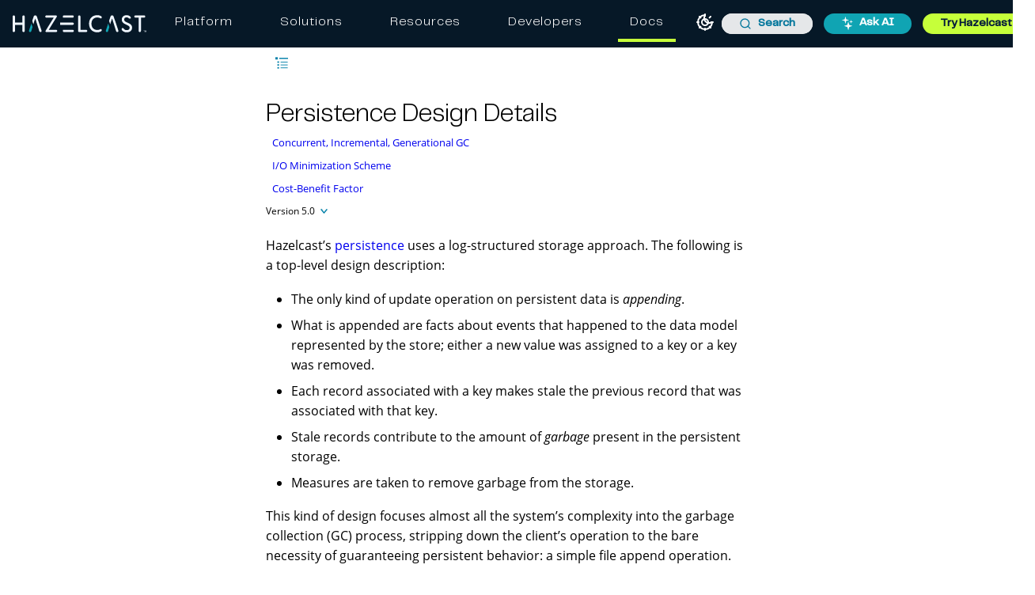

--- FILE ---
content_type: text/html; charset=UTF-8
request_url: https://docs.hazelcast.com/hazelcast/5.0/storage/persistence-design
body_size: 24352
content:
<!DOCTYPE html>
<html lang="en">
  <head>
        <meta charset="utf-8">
    <meta name="viewport" content="width=device-width,initial-scale=1">
 <title>Persistence Design Details | Hazelcast Documentation</title>
    <link rel="canonical" href="https://docs.hazelcast.com/hazelcast/5.6/storage/persistence-design">
    <link rel="prev" href="performance">
    <link rel="next" href="../clusters/failure-detector-configuration">
    <meta name="generator" content="Antora 3.1.7">
<link rel="stylesheet" href="../../../_/css/site.css">
<link rel="preconnect" href="https://fonts.gstatic.com">
<link href="https://fonts.googleapis.com/css2?family=Roboto&display=swap" rel="stylesheet">
<!-- to defer loading "media" and "onload" are used -->
<link
  rel="stylesheet"
  href="https://cdn.jsdelivr.net/npm/@algolia/autocomplete-theme-classic@1.19.2/dist/theme.min.css"
  integrity="sha256-4Wtj6dqgMBT/Ji+vI49GON0NbfDlaJH06SUD7TH4yYg="
  crossorigin="anonymous"
  media="print"
  onload="this.media='all'"
/>
<meta name="google-site-verification" content="3gaMIo4Cp94mol0v1ae9PNYw9xYLbP4O_IrQxSvnS7E" />
<script>
  window.UTILS = {
    parseHbsJsonString(str) {
      return JSON.parse(
        str
        .replace(/&quot;/g, '"')
        .replaceAll(String.fromCharCode(92), `${String.fromCharCode(92)}${String.fromCharCode(92)}`)
      );
    }
  }
</script>

<meta name="color-scheme" content="light dark">
<script>
  ;(function () {
    'use strict'
    const LOCAL_STORAGE_KEY = 'HZ_DOCS:COLOR_MODE'

    const getPersistedOrSystemColorMode = () => {
      let persistedColorMode = window.localStorage.getItem(LOCAL_STORAGE_KEY)

      if (persistedColorMode !== 'dark' && persistedColorMode !== 'light') {
        const isDarkModePreferredBySystem = window.matchMedia && window.matchMedia('(prefers-color-scheme: dark)').matches
        persistedColorMode = isDarkModePreferredBySystem ? 'dark' : 'light'
      }

      return persistedColorMode
    }
    const persistedColorMode = getPersistedOrSystemColorMode()
    const colorScheme = document.querySelector('meta[name=color-scheme]')
    colorScheme.content = persistedColorMode

    document.addEventListener('DOMContentLoaded', () => {
      const lightThemeOnBtn = document.getElementById('lightModeOnBtn')
      const darkThemeOnBtn = document.getElementById('darkModeOnBtn')

      if (lightThemeOnBtn && darkThemeOnBtn) {
        lightThemeOnBtn.addEventListener('click', () => {
          colorScheme.content = 'light'
          window.localStorage.setItem(LOCAL_STORAGE_KEY, 'light')
        })

        darkThemeOnBtn.addEventListener('click', () => {
          colorScheme.content = 'dark'
          window.localStorage.setItem(LOCAL_STORAGE_KEY, 'dark')
        })
      }
    })
  })()
</script>

  <!-- Google Tag Manager -->
  <script>(function(w,d,s,l,i){w[l]=w[l]||[];w[l].push({'gtm.start':
      new Date().getTime(),event:'gtm.js'});var f=d.getElementsByTagName(s)[0],
    j=d.createElement(s),dl=l!='dataLayer'?'&l='+l:'';j.async=true;j.src=
    'https://www.googletagmanager.com/gtm.js?id='+i+dl;f.parentNode.insertBefore(j,f);
  })(window,document,'script','dataLayer','GTM-MQ59XD6');</script>
  <!-- End Google Tag Manager -->

  <!-- Clarity snippet -->
  <script type="text/javascript">
    (function(c,l,a,r,i,t,y){
      c[a]=c[a]||function(){(c[a].q=c[a].q||[]).push(arguments)};
      t=l.createElement(r);t.async=1;t.src="https://www.clarity.ms/tag/"+i;
      y=l.getElementsByTagName(r)[0];y.parentNode.insertBefore(t,y);
    })(window, document, 'clarity', 'script', 'l8c076m4u9');
  </script>
  <!-- End Clarity snippet -->

  <!-- Kapa snippet -->
  <script
    src="https://widget.kapa.ai/kapa-widget.bundle.js"
    data-button-hide="true"
    data-website-id="6b326171-dd1e-40c6-a948-1f9bb6c0ed52"
    data-project-name="Hazelcast"
    data-project-color="#000000"
    data-project-logo="/_/img/kapa/ask-ai-icon.svg"
    data-modal-z-index="10001"
    data-modal-size="800px"
    data-modal-y-offset="70px"
    data-modal-title="Ask AI"
    data-modal-title-font-size="24px"
    data-modal-header-bg-color="#10a4b3"
    data-modal-title-color="#fff"
    data-modal-disclaimer-text-color="#707482"
    data-modal-disclaimer-bg-color="#fff"
    data-modal-image-width="34"
    data-modal-image-height="34"
    data-modal-title-font-family="PP Telegraf"
    data-modal-title-font-weight="400"
    data-modal-disclaimer="This is an experimental custom LLM for answering technical questions about Hazelcast. Answers are based **only** on Hazelcast documentation and support sources, but may not be fully accurate so please use your best judgement. Don't forget to rate the answers and give feedback!"
    data-modal-example-questions="How do I get started with Hazelcast?,What are Enterprise-only features?,What is the best serialization strategy?,What is the CP Subsystem?"
    data-search-mode-enabled="false"
    data-search-display-num-results="10"
    data-search-source-group-order='["docs.hazelcast.com", "Java API Docs", "C# API Docs", "Go Client Docs"]'
    data-user-analytics-cookie-enabled="false"
    defer
  ></script>
  <!-- End Kapa snippet -->

<script src="https://app.enzuzo.com/scripts/cookiebar/85a261c2-e311-11ef-b8c9-bb6cda60a835" defer></script>
<link
  rel="stylesheet" href="https://cdnjs.cloudflare.com/ajax/libs/font-awesome/7.0.1/css/all.min.css"
  integrity="sha512-2SwdPD6INVrV/lHTZbO2nodKhrnDdJK9/kg2XD1r9uGqPo1cUbujc+IYdlYdEErWNu69gVcYgdxlmVmzTWnetw=="
  crossorigin="anonymous"
  referrerpolicy="no-referrer"
/>
<script src="https://cdn.jsdelivr.net/npm/feather-icons/dist/feather.min.js" defer></script>
<link rel="icon" href="../../../_/img/favicon.ico" type="image/x-icon">
  </head>
  <body class="article">
      <!-- Google Tag Manager (noscript) -->
  <noscript><iframe src="https://www.googletagmanager.com/ns.html?id=GTM-MQ59XD6"
    height="0" width="0" style="display:none;visibility:hidden"></iframe></noscript>
  <!-- End Google Tag Manager (noscript) -->

<header class="header">
  <nav class="navbar navbar-brand">
    <div class="navbar-start">
      <a class="navbar-item navbar-logo-item" href="/">
        <img class="navbar-logo-item-img" src="https://hazelcast.com/wp-content/themes/hazelcast/assets/img/hazelcast-logo.svg" alt="Hazelcast Logo" />
      </a>
    </div>

    <div id="desktop-holder" class="top-bar">
      <ul class="mega-menu">
        <li class="mega-menu-item"><a class="mega-menu-link" href="https://hazelcast.com/products/?utm_source=docs-website&utm_term=platform">Platform</a></li>
        <li class="mega-menu-item"><a class="mega-menu-link" href="https://hazelcast.com//use-cases/?utm_source=docs-website&utm_term=solutions">Solutions</a></li>
        <li class="mega-menu-item"><a class="mega-menu-link" href="https://hazelcast.com/resource-center/?utm_source=docs-website&utm_term=resources">Resources</a></li>
        <li class="mega-menu-item"><a class="mega-menu-link" href="https://hazelcast.com/developers/?utm_source=docs-website&utm_term=developers">Developers</a></li>
        <li class="mega-menu-item mega-menu-item-docs active"><a class="mega-menu-link" href="https://docs.hazelcast.com/?utm_source=docs-website&utm_term=docs">Docs</a></li>
      </ul>
    </div>

    <div class="navbar-end">
      <section class="color-theme-switcher">
        <button id="lightModeOnBtn" class="color-theme-btn light-mode-on-btn" type="button" title="Switch to light mode" aria-label="Switch to light mode">
          <svg xmlns="http://www.w3.org/2000/svg" width="24" height="24" viewBox="0 0 24 24" fill="none"
               stroke="currentColor" stroke-width="2" stroke-linecap="round" stroke-linejoin="round">
            <circle cx="12" cy="12" r="4"></circle>
            <path d="M12 2v2"></path>
            <path d="M12 20v2"></path>
            <path d="m4.93 4.93 1.41 1.41"></path>
            <path d="m17.66 17.66 1.41 1.41"></path>
            <path d="M2 12h2"></path>
            <path d="M20 12h2"></path>
            <path d="m6.34 17.66-1.41 1.41"></path>
            <path d="m19.07 4.93-1.41 1.41"></path>
          </svg>
        </button>
        <button id="darkModeOnBtn" class="color-theme-btn dark-mode-on-btn" type="button" title="Switch to dark mode" aria-label="Switch to dark mode">
          <svg xmlns="http://www.w3.org/2000/svg" width="24" height="24" viewBox="0 0 24 24" fill="none"
               stroke="currentColor" stroke-width="2" stroke-linecap="round" stroke-linejoin="round">
            <path
              d="M20.985 12.486a9 9 0 1 1-9.473-9.472c.405-.022.617.46.402.803a6 6 0 0 0 8.268 8.268c.344-.215.825-.004.803.401"></path>
          </svg>
        </button>
      </section>

        <div id="search-input" class="navbar-item searchbox">
          <div class="aa-Autocomplete aa-AutocompletePlaceholder" role="combobox" aria-expanded="false" aria-hidden="true" aria-disabled="true">
  <button type="button" class="aa-DetachedSearchButton" title="Loading..." disabled>
    <div class="aa-DetachedSearchButtonIcon" aria-label="Search">
      <svg class="aa-SubmitIcon" viewBox="0 0 24 24" width="20" height="20" fill="currentColor">
        <path
          d="M16.041 15.856c-0.034 0.026-0.067 0.055-0.099 0.087s-0.060 0.064-0.087 0.099c-1.258 1.213-2.969 1.958-4.855 1.958-1.933 0-3.682-0.782-4.95-2.050s-2.050-3.017-2.050-4.95 0.782-3.682 2.050-4.95 3.017-2.050 4.95-2.050 3.682 0.782 4.95 2.050 2.050 3.017 2.050 4.95c0 1.886-0.745 3.597-1.959 4.856zM21.707 20.293l-3.675-3.675c1.231-1.54 1.968-3.493 1.968-5.618 0-2.485-1.008-4.736-2.636-6.364s-3.879-2.636-6.364-2.636-4.736 1.008-6.364 2.636-2.636 3.879-2.636 6.364 1.008 4.736 2.636 6.364 3.879 2.636 6.364 2.636c2.125 0 4.078-0.737 5.618-1.968l3.675 3.675c0.391 0.391 1.024 0.391 1.414 0s0.391-1.024 0-1.414z"></path>
      </svg>
    </div>
    <div class="aa-DetachedSearchButtonPlaceholder">Search</div>
    <div class="aa-DetachedSearchButtonQuery"></div>
  </button>
</div>
        </div>

          <a class="navbar-item" href="#">
            <button class="button small header-button ask-ai-button" id="askAIHeaderBtn">
              <img class="header-button-icon" src="../../../_/img/kapa/ask-ai-icon.svg" alt="ask ai" />
              Ask AI
            </button>
          </a>

      <a class="navbar-item" href="https://hazelcast.com/get-started/?utm_source=docs-website&utm_term=get-started" target="_blank">
          <button class="button small header-button try-product-button">Try Hazelcast</button>
        </a>
        <!-- Hamburger menu trigger (just one!) -->
        <div class="navbar-burger" id="burger" aria-label="menu" aria-expanded="false">
          <span></span>
          <span></span>
          <span></span>
        </div>
    </div>
  </nav>

  <!-- Mobile Menu -->
  <div id="menu-holder" class="mobile-menu">
    <div class="mobile-menu-header">
      <a href="https://hazelcast.com/?utm_source=docs-website&utm_term=home-logo" class="mobile-menu-logo">
          <img class="navbar-logo-item-img"src="https://hazelcast.com/wp-content/themes/hazelcast/assets/img/hazelcast-logo.svg" alt="Hazelcast Logo" />
      </a>
      <button class="menu-close" id="menu-close" aria-label="Close menu">&times;</button>
    </div>
    <ul class="mega-menu">
      <li class="mega-menu-item"><a class="mega-menu-link" href="https://hazelcast.com/products/?utm_source=docs-website&utm_term=platform">Platform</a></li>
      <li class="mega-menu-item"><a class="mega-menu-link" href="https://hazelcast.com/use-cases/?utm_source=docs-website&utm_term=solutions">Solutions</a></li>
      <li class="mega-menu-item"><a class="mega-menu-link" href="https://hazelcast.com/resource-center/?utm_source=docs-website&utm_term=resources">Resources</a></li>
      <li class="mega-menu-item"><a class="mega-menu-link" href="https://hazelcast.com/developers/?utm_source=docs-website&utm_term=developers">Developers</a></li>
      <li class="mega-menu-item"><a class="mega-menu-link docs-highlight" href="https://docs.hazelcast.com/?utm_source=docs-website&utm_term=docs">Docs</a></li>
    </ul>
  </div>
</header>
    <div class="body">
  <div class="nav-container" data-component="hazelcast" data-version="5.0">
  <aside class="nav">
    <div id="navVersionPicker" class="nav-version-picker" data-active-toggle>
  <div class="navbar-product-name">
    <a id="navbarProductName" class="nav-version-picker-toggle nav-version-picker-toggle-components" data-toggle-value="product"  title="Hazelcast Platform">
      Hazelcast Platform
    </a>
  </div>

    <div class="navbar-product-version">
      <a id="navbarProductVersion" class="nav-version-picker-toggle nav-version-picker-toggle-versions" data-toggle-value="version" title="5.0">
        5.0
      </a>
    </div>

  <ul class="nav-version-picker-components" id="navbarProductsList">
      <li class="component is-current">
        <a href="../../5.6/">
          Hazelcast Platform
        </a>
      </li>
      <li class="component">
        <a href="../../../management-center/5.9/">
          Management Center
        </a>
      </li>
      <li class="component">
        <a href="../../../operator/5.16/">
          Hazelcast Operator
        </a>
      </li>
      <li class="component">
        <a href="../../../cloud/overview">
          Hazelcast Cloud
        </a>
      </li>
      <li class="component">
        <a href="../../../clc/5.5.1/overview">
          Hazelcast CLC
        </a>
      </li>
      <li class="component">
        <a href="../../../tutorials/">
          Tutorials
        </a>
      </li>
  </ul>

      <ul class="nav-version-picker-versions" id="navbarVersionsList">
            <li
              class="version"
            >
              <a href="../../5.7-snapshot/storage/persistence-design">5.7-SNAPSHOT</a>
            </li>
            <li
              class="version"
            >
              <a href="../../5.6/storage/persistence-design">5.6</a>
            </li>
            <li
              class="version"
            >
              <a href="../../5.5/storage/persistence-design">5.5</a>
            </li>
            <li
              class="version"
            >
              <a href="../../5.4/storage/persistence-design">5.4</a>
            </li>
            <li
              class="version"
            >
              <a href="../../5.3/storage/persistence-design">5.3</a>
            </li>
            <li
              class="version"
            >
              <a href="../../5.2/storage/persistence-design">5.2</a>
            </li>
            <li
              class="version"
            >
              <a href="../../5.1/storage/persistence-design">5.1</a>
            </li>
            <li
              class="version is-current"
            >
              <a href="persistence-design">5.0</a>
            </li>
      </ul>
</div>
    <div class="panels">
  <div class="nav-panel-menu is-active" data-panel="menu">
    <nav class="nav-menu">
        <ul class="nav-list">
      <li class="nav-item" data-depth="0">
              <span class="nav-text">Quickstart</span>
              <button class="nav-item-toggle"></button>
          <ul class="nav-list">
      <li class="nav-item" data-depth="1">
            <a class="nav-link

            " href="../getting-started/quickstart">Start a Local Cluster in 5 minutes</a>
              </li>
      <li class="nav-item" data-depth="1">
            <a class="nav-link

            " href="../../../cloud/get-started">Try Hazelcast Cloud for Free</a>
              </li>
  </ul>
      </li>
      <li class="nav-item" data-depth="0">
              <span class="nav-text">Get Started</span>
              <button class="nav-item-toggle"></button>
          <ul class="nav-list">
      <li class="nav-item" data-depth="1">
            <a class="nav-link

            " href="../">Hazelcast Overview</a>
              </li>
      <li class="nav-item" data-depth="1">
            <a class="nav-link

            " href="../getting-started/editions">Hazelcast Editions and Licenses</a>
              </li>
      <li class="nav-item" data-depth="1">
              <span class="nav-text">Install Hazelcast</span>
              <button class="nav-item-toggle"></button>
          <ul class="nav-list">
      <li class="nav-item" data-depth="2">
            <a class="nav-link

            " href="../getting-started/before-you-begin">Before you Install Hazelcast</a>
              </li>
      <li class="nav-item" data-depth="2">
            <a class="nav-link

            " href="../deploy/versioning-compatibility">Supported Versions and Compatibilities</a>
              </li>
      <li class="nav-item" data-depth="2">
            <a class="nav-link

            " href="../getting-started/install-hazelcast">Open Source</a>
              </li>
      <li class="nav-item" data-depth="2">
            <a class="nav-link

            " href="../getting-started/get-started-enterprise">Enterprise</a>
              </li>
  </ul>
      </li>
      <li class="nav-item" data-depth="1">
              <span class="nav-text">Start a Local Cluster</span>
              <button class="nav-item-toggle"></button>
          <ul class="nav-list">
      <li class="nav-item" data-depth="2">
            <a class="nav-link

            " href="../getting-started/quickstart">CLI</a>
              </li>
      <li class="nav-item" data-depth="2">
            <a class="nav-link

            " href="../getting-started/get-started-docker">Docker</a>
              </li>
      <li class="nav-item" data-depth="2">
            <a class="nav-link

            " href="../getting-started/get-started-binary">Binary</a>
              </li>
      <li class="nav-item" data-depth="2">
            <a class="nav-link

            " href="../getting-started/get-started-java">Embedded Java</a>
              </li>
  </ul>
      </li>
      <li class="nav-item" data-depth="1">
              <span class="nav-text">Explore Enterprise  Features</span>
              <button class="nav-item-toggle"></button>
          <ul class="nav-list">
      <li class="nav-item" data-depth="2">
            <a class="nav-link

            " href="../getting-started/enterprise-overview">Overview</a>
              </li>
      <li class="nav-item" data-depth="2">
            <a class="nav-link

            " href="../getting-started/persistence">Persist Map Entries on Disk</a>
              </li>
      <li class="nav-item" data-depth="2">
            <a class="nav-link

            " href="../getting-started/authenticate-clients">Authenticate Client Connections</a>
              </li>
      <li class="nav-item" data-depth="2">
            <a class="nav-link

            " href="../getting-started/wan">Replicate a Map over Clusters in a WAN</a>
              </li>
      <li class="nav-item" data-depth="2">
            <a class="nav-link

            " href="../getting-started/blue-green">Deploy Blue-Green Clusters</a>
              </li>
  </ul>
      </li>
      <li class="nav-item" data-depth="1">
            <a class="nav-link

            " href="../getting-started/support">Getting Support</a>
              </li>
      <li class="nav-item" data-depth="1">
            <a class="nav-link

            " href="../overview/resources">Developer Resources</a>
              </li>
      <li class="nav-item" data-depth="1">
            <a class="nav-link

            " href="../glossary">Glossary</a>
              </li>
  </ul>
      </li>
      <li class="nav-item" data-depth="0">
              <span class="nav-text">Develop Solutions</span>
              <button class="nav-item-toggle"></button>
          <ul class="nav-list">
      <li class="nav-item" data-depth="1">
              <span class="nav-text">Finding the Right Tool</span>
              <button class="nav-item-toggle"></button>
          <ul class="nav-list">
      <li class="nav-item" data-depth="2">
            <a class="nav-link

            " href="../cache/overview">Caching Data</a>
              </li>
      <li class="nav-item" data-depth="2">
            <a class="nav-link

            " href="../ingest/overview">Ingesting Data from External Sources</a>
              </li>
      <li class="nav-item" data-depth="2">
            <a class="nav-link

            " href="../computing/distributed-computing">Distributed Computing</a>
              </li>
      <li class="nav-item" data-depth="2">
            <a class="nav-link

            " href="../query/overview">Running Distributed Queries</a>
              </li>
  </ul>
      </li>
      <li class="nav-item" data-depth="1">
              <span class="nav-text">Connecting to a Cluster</span>
              <button class="nav-item-toggle"></button>
          <ul class="nav-list">
      <li class="nav-item" data-depth="2">
            <a class="nav-link

            " href="../clients/hazelcast-clients">Getting Started with a Hazelcast Client</a>
              </li>
      <li class="nav-item" data-depth="2">
            <a class="nav-link

            " href="../clients/java">Java Client</a>
              </li>
      <li class="nav-item" data-depth="2">
            <a class="nav-link

            " href="../clients/cplusplus">C++ Client</a>
              </li>
      <li class="nav-item" data-depth="2">
            <a class="nav-link

            " href="../clients/dotnet">.NET Client</a>
              </li>
      <li class="nav-item" data-depth="2">
            <a class="nav-link

            " href="../clients/rest">REST Client</a>
              </li>
      <li class="nav-item" data-depth="2">
            <a class="nav-link

            " href="../clients/memcache">Memcache Client</a>
              </li>
      <li class="nav-item" data-depth="2">
            <a class="nav-link

            " href="../clients/python">Python Client</a>
              </li>
      <li class="nav-item" data-depth="2">
            <a class="nav-link

            " href="../clients/nodejs">Node.js Client</a>
              </li>
      <li class="nav-item" data-depth="2">
            <a class="nav-link

            " href="../clients/go">Go Client</a>
              </li>
  </ul>
      </li>
      <li class="nav-item" data-depth="1">
              <span class="nav-text">Distributed Data Structures</span>
              <button class="nav-item-toggle"></button>
          <ul class="nav-list">
      <li class="nav-item" data-depth="2">
            <a class="nav-link

            " href="../data-structures/distributed-data-structures">Overview</a>
              </li>
      <li class="nav-item" data-depth="2">
              <span class="nav-text">Map</span>
              <button class="nav-item-toggle"></button>
          <ul class="nav-list">
      <li class="nav-item" data-depth="3">
            <a class="nav-link

            " href="../data-structures/map">Overview</a>
              </li>
      <li class="nav-item" data-depth="3">
            <a class="nav-link

            " href="../data-structures/map-config">Configuring Maps</a>
              </li>
      <li class="nav-item" data-depth="3">
            <a class="nav-link

            " href="../data-structures/creating-a-map">Creating a Map</a>
              </li>
      <li class="nav-item" data-depth="3">
            <a class="nav-link

            " href="../data-structures/reading-a-map">Reading Data From a Map</a>
              </li>
      <li class="nav-item" data-depth="3">
            <a class="nav-link

            " href="../data-structures/updating-map-entries">Updating Map Entries</a>
              </li>
      <li class="nav-item" data-depth="3">
            <a class="nav-link

            " href="../data-structures/setting-data-format">Setting the In-Memory Format of Map Entries</a>
              </li>
      <li class="nav-item" data-depth="3">
            <a class="nav-link

            " href="../data-structures/backing-up-maps">Making Your Map Data Safe</a>
              </li>
      <li class="nav-item" data-depth="3">
            <a class="nav-link

            " href="../data-structures/managing-map-memory">Managing Map Memory</a>
              </li>
      <li class="nav-item" data-depth="3">
            <a class="nav-link

            " href="../data-structures/working-with-external-data">Working with an External Data Store</a>
              </li>
      <li class="nav-item" data-depth="3">
            <a class="nav-link

            " href="../data-structures/locking-maps">Locking Maps</a>
              </li>
      <li class="nav-item" data-depth="3">
            <a class="nav-link

            " href="../data-structures/listening-for-map-entries">Acting Upon Changes to a Map</a>
              </li>
      <li class="nav-item" data-depth="3">
            <a class="nav-link

            " href="../data-structures/reading-map-metrics">Reading Map Metrics</a>
              </li>
  </ul>
      </li>
      <li class="nav-item" data-depth="2">
              <span class="nav-text">JCache</span>
              <button class="nav-item-toggle"></button>
          <ul class="nav-list">
      <li class="nav-item" data-depth="3">
            <a class="nav-link

            " href="../jcache/jcache">Overview</a>
              </li>
      <li class="nav-item" data-depth="3">
            <a class="nav-link

            " href="../jcache/overview">JCache Overview</a>
              </li>
      <li class="nav-item" data-depth="3">
            <a class="nav-link

            " href="../jcache/setup">JCache Setup and Configuration</a>
              </li>
      <li class="nav-item" data-depth="3">
            <a class="nav-link

            " href="../jcache/providers">JCache Providers</a>
              </li>
      <li class="nav-item" data-depth="3">
            <a class="nav-link

            " href="../jcache/api">JCache API</a>
              </li>
      <li class="nav-item" data-depth="3">
            <a class="nav-link

            " href="../jcache/hazelcast-integration">JCache - Hazelcast Instance Integration</a>
              </li>
      <li class="nav-item" data-depth="3">
            <a class="nav-link

            " href="../jcache/icache">Hazelcast JCache Extension - ICache</a>
              </li>
      <li class="nav-item" data-depth="3">
            <a class="nav-link

            " href="../jcache/tck">Testing for JCache Specification Compliance</a>
              </li>
  </ul>
      </li>
      <li class="nav-item" data-depth="2">
            <a class="nav-link

            " href="../data-structures/queue">Queue</a>
              </li>
      <li class="nav-item" data-depth="2">
            <a class="nav-link

            " href="../data-structures/priority-queue">Priority Queue</a>
              </li>
      <li class="nav-item" data-depth="2">
            <a class="nav-link

            " href="../data-structures/multimap">MultiMap</a>
              </li>
      <li class="nav-item" data-depth="2">
            <a class="nav-link

            " href="../data-structures/set">Set</a>
              </li>
      <li class="nav-item" data-depth="2">
            <a class="nav-link

            " href="../data-structures/list">List</a>
              </li>
      <li class="nav-item" data-depth="2">
            <a class="nav-link

            " href="../data-structures/ringbuffer">Ringbuffer</a>
              </li>
      <li class="nav-item" data-depth="2">
            <a class="nav-link

            " href="../data-structures/topic">Topic</a>
              </li>
      <li class="nav-item" data-depth="2">
            <a class="nav-link

            " href="../data-structures/reliable-topic">Reliable Topic</a>
              </li>
      <li class="nav-item" data-depth="2">
            <a class="nav-link

            " href="../data-structures/fencedlock">FencedLock</a>
              </li>
      <li class="nav-item" data-depth="2">
            <a class="nav-link

            " href="../data-structures/iatomiclong">IAtomicLong</a>
              </li>
      <li class="nav-item" data-depth="2">
            <a class="nav-link

            " href="../data-structures/isemaphore">ISemaphore</a>
              </li>
      <li class="nav-item" data-depth="2">
            <a class="nav-link

            " href="../data-structures/iatomicreference">IAtomicReference</a>
              </li>
      <li class="nav-item" data-depth="2">
            <a class="nav-link

            " href="../data-structures/icountdownlatch">ICountDownLatch</a>
              </li>
      <li class="nav-item" data-depth="2">
            <a class="nav-link

            " href="../data-structures/pn-counter">PN Counter</a>
              </li>
      <li class="nav-item" data-depth="2">
            <a class="nav-link

            " href="../data-structures/flake-id-generator">Flake ID Generator</a>
              </li>
      <li class="nav-item" data-depth="2">
            <a class="nav-link

            " href="../data-structures/replicated-map">Replicated Map</a>
              </li>
      <li class="nav-item" data-depth="2">
            <a class="nav-link

            " href="../data-structures/cardinality-estimator-service">Cardinality Estimator Service</a>
              </li>
      <li class="nav-item" data-depth="2">
            <a class="nav-link

            " href="../data-structures/event-journal">Event Journal</a>
              </li>
  </ul>
      </li>
      <li class="nav-item" data-depth="1">
              <span class="nav-text">Building Data Pipelines</span>
              <button class="nav-item-toggle"></button>
          <ul class="nav-list">
      <li class="nav-item" data-depth="2">
            <a class="nav-link

            " href="../pipelines/overview">About Data Pipelines</a>
              </li>
      <li class="nav-item" data-depth="2">
              <span class="nav-text">Get Started</span>
              <button class="nav-item-toggle"></button>
          <ul class="nav-list">
      <li class="nav-item" data-depth="3">
            <a class="nav-link

            " href="../pipelines/stream-processing-embedded">Get Started with Stream Processing (Embedded)</a>
              </li>
      <li class="nav-item" data-depth="3">
            <a class="nav-link

            " href="../pipelines/stream-processing-client">Get Started with Stream Processing (Client/Server)</a>
              </li>
  </ul>
      </li>
      <li class="nav-item" data-depth="2">
              <span class="nav-text">Ingesting Data from Sources</span>
              <button class="nav-item-toggle"></button>
          <ul class="nav-list">
      <li class="nav-item" data-depth="3">
            <a class="nav-link

            " href="../pipelines/ingesting-from-sources">Overview</a>
              </li>
      <li class="nav-item" data-depth="3">
            <a class="nav-link

            " href="../pipelines/custom-stream-source">Creating a Custom Streaming Source</a>
              </li>
      <li class="nav-item" data-depth="3">
            <a class="nav-link

            " href="../pipelines/custom-batch-source">Adding Batching to a Custom Source</a>
              </li>
  </ul>
      </li>
      <li class="nav-item" data-depth="2">
              <span class="nav-text">Processing Data</span>
              <button class="nav-item-toggle"></button>
          <ul class="nav-list">
      <li class="nav-item" data-depth="3">
            <a class="nav-link

            " href="../pipelines/transforms">Transforms</a>
              </li>
      <li class="nav-item" data-depth="3">
            <a class="nav-link

            " href="../pipelines/custom-aggregate-operation">Building a Custom Aggregate Operation</a>
              </li>
      <li class="nav-item" data-depth="3">
            <a class="nav-link

            " href="../pipelines/python">Apply a Custom Transform with Python</a>
              </li>
  </ul>
      </li>
      <li class="nav-item" data-depth="2">
              <span class="nav-text">Sending Results to Sinks</span>
              <button class="nav-item-toggle"></button>
          <ul class="nav-list">
      <li class="nav-item" data-depth="3">
            <a class="nav-link

            " href="../pipelines/sending-data-to-sinks">Overview</a>
              </li>
      <li class="nav-item" data-depth="3">
            <a class="nav-link

            " href="../pipelines/custom-sink">Create a Custom Sink</a>
              </li>
  </ul>
      </li>
      <li class="nav-item" data-depth="2">
              <span class="nav-text">Stream Processing</span>
              <button class="nav-item-toggle"></button>
          <ul class="nav-list">
      <li class="nav-item" data-depth="3">
            <a class="nav-link

            " href="../pipelines/building-pipelines">About Stream Processing Pipelines</a>
              </li>
      <li class="nav-item" data-depth="3">
            <a class="nav-link

            " href="../pipelines/windowing">Apply Windowed Aggregation</a>
              </li>
      <li class="nav-item" data-depth="3">
            <a class="nav-link

            " href="../pipelines/stream-imap">Subscribe to Changes to a Map</a>
              </li>
      <li class="nav-item" data-depth="3">
            <a class="nav-link

            " href="../pipelines/map-join">Enrich a Stream</a>
              </li>
      <li class="nav-item" data-depth="3">
            <a class="nav-link

            " href="../pipelines/cdc-overview">Change Data Capture (CDC)</a>
              <button class="nav-item-toggle"></button>
          <ul class="nav-list">
      <li class="nav-item" data-depth="4">
            <a class="nav-link

            " href="../pipelines/cdc-database-setup">Setting Up a Database for Change Data Capture</a>
              </li>
      <li class="nav-item" data-depth="4">
            <a class="nav-link

            " href="../pipelines/cdc">Capture Changes from MySQL</a>
              </li>
      <li class="nav-item" data-depth="4">
            <a class="nav-link

            " href="../pipelines/cdc-postgres">Capture Changes from PostgreSQL</a>
              </li>
      <li class="nav-item" data-depth="4">
            <a class="nav-link

            " href="../pipelines/cdc-join">Join Change Data Capture Records</a>
              </li>
  </ul>
      </li>
      <li class="nav-item" data-depth="3">
            <a class="nav-link

            " href="../pipelines/etl-overview">Extract Transform Load (ETL)</a>
              <button class="nav-item-toggle"></button>
          <ul class="nav-list">
      <li class="nav-item" data-depth="4">
            <a class="nav-link

            " href="../pipelines/kafka">Connect to Apache Kafka</a>
              </li>
      <li class="nav-item" data-depth="4">
            <a class="nav-link

            " href="../pipelines/kinesis">Connect to Amazon Kinesis</a>
              </li>
      <li class="nav-item" data-depth="4">
            <a class="nav-link

            " href="../pipelines/pulsar">Group Messages from Apache Pulsar</a>
              </li>
  </ul>
      </li>
  </ul>
      </li>
      <li class="nav-item" data-depth="2">
            <a class="nav-link

            " href="../pipelines/serialization">Serializing Pipelines</a>
              </li>
      <li class="nav-item" data-depth="2">
            <a class="nav-link

            " href="../pipelines/configuring-jobs">Configuring Jobs</a>
              </li>
      <li class="nav-item" data-depth="2">
            <a class="nav-link

            " href="../pipelines/job-security">Securing Jobs</a>
              </li>
      <li class="nav-item" data-depth="2">
            <a class="nav-link

            " href="../pipelines/submitting-jobs">Submitting Jobs</a>
              </li>
      <li class="nav-item" data-depth="2">
            <a class="nav-link

            " href="../pipelines/job-management">Managing Jobs</a>
              </li>
      <li class="nav-item" data-depth="2">
            <a class="nav-link

            " href="../pipelines/job-update">Updating Jobs</a>
              </li>
      <li class="nav-item" data-depth="2">
            <a class="nav-link

            " href="../pipelines/xa">Testing Sources and Sinks for XA Transaction Support</a>
              </li>
  </ul>
      </li>
      <li class="nav-item" data-depth="1">
              <span class="nav-text">Predicates API</span>
              <button class="nav-item-toggle"></button>
          <ul class="nav-list">
      <li class="nav-item" data-depth="2">
            <a class="nav-link

            " href="../query/predicate-overview">Overview</a>
              </li>
      <li class="nav-item" data-depth="2">
            <a class="nav-link

            " href="../query/querying-maps-predicates">Querying Maps with the Predicate API</a>
              </li>
      <li class="nav-item" data-depth="2">
            <a class="nav-link

            " href="../query/custom-attributes">Creating Custom Query Attributes</a>
              </li>
      <li class="nav-item" data-depth="2">
            <a class="nav-link

            " href="../query/continuous-query-cache">Continuous Queries for Maps</a>
              </li>
      <li class="nav-item" data-depth="2">
            <a class="nav-link

            " href="../query/querying-collections-and-arrays">Querying in Collections and Arrays</a>
              </li>
      <li class="nav-item" data-depth="2">
            <a class="nav-link

            " href="../query/aggregations">Aggregations</a>
              </li>
      <li class="nav-item" data-depth="2">
            <a class="nav-link

            " href="../query/projections">Projections</a>
              </li>
  </ul>
      </li>
      <li class="nav-item" data-depth="1">
              <span class="nav-text">SQL</span>
              <button class="nav-item-toggle"></button>
          <ul class="nav-list">
      <li class="nav-item" data-depth="2">
            <a class="nav-link

            " href="../sql/sql-overview">Overview</a>
              </li>
      <li class="nav-item" data-depth="2">
            <a class="nav-link

            " href="../sql/connecting-to-sql">Connecting to the SQL Service</a>
              </li>
      <li class="nav-item" data-depth="2">
              <span class="nav-text">SQL Over Maps</span>
              <button class="nav-item-toggle"></button>
          <ul class="nav-list">
      <li class="nav-item" data-depth="3">
            <a class="nav-link

            " href="../sql/get-started-sql">Get Started with SQL Over Maps</a>
              </li>
      <li class="nav-item" data-depth="3">
            <a class="nav-link

            " href="../sql/querying-maps-sql">Querying Maps with SQL</a>
              </li>
      <li class="nav-item" data-depth="3">
            <a class="nav-link

            " href="../sql/mapping-to-maps">Mapping to Hazelcast Maps</a>
              </li>
  </ul>
      </li>
      <li class="nav-item" data-depth="2">
              <span class="nav-text">SQL Over Kafka</span>
              <button class="nav-item-toggle"></button>
          <ul class="nav-list">
      <li class="nav-item" data-depth="3">
            <a class="nav-link

            " href="../sql/learn-sql">Get Started with SQL Over Kafka</a>
              </li>
      <li class="nav-item" data-depth="3">
            <a class="nav-link

            " href="../sql/mapping-to-kafka">Mapping to Kafka</a>
              </li>
  </ul>
      </li>
      <li class="nav-item" data-depth="2">
              <span class="nav-text">SQL Over File Systems</span>
              <button class="nav-item-toggle"></button>
          <ul class="nav-list">
      <li class="nav-item" data-depth="3">
            <a class="nav-link

            " href="../sql/get-started-sql-files">Get Started with SQL Over Files</a>
              </li>
      <li class="nav-item" data-depth="3">
            <a class="nav-link

            " href="../sql/mapping-to-a-file-system">Creating a Mapping to a File System</a>
              </li>
  </ul>
      </li>
      <li class="nav-item" data-depth="2">
            <a class="nav-link

            " href="../sql/parameterized-queries">Using Query Parameters</a>
              </li>
      <li class="nav-item" data-depth="2">
            <a class="nav-link

            " href="../sql/finding-mappings">Finding Existing Mappings</a>
              </li>
      <li class="nav-item" data-depth="2">
            <a class="nav-link

            " href="../sql/improving-performance">Improving the Performance of SQL Queries</a>
              </li>
      <li class="nav-item" data-depth="2">
              <span class="nav-text">Statements</span>
              <button class="nav-item-toggle"></button>
          <ul class="nav-list">
      <li class="nav-item" data-depth="3">
            <a class="nav-link

            " href="../sql/sql-statements">Overview</a>
              </li>
      <li class="nav-item" data-depth="3">
            <a class="nav-link

            " href="../sql/alter-job"><code>ALTER JOB</code></a>
              </li>
      <li class="nav-item" data-depth="3">
            <a class="nav-link

            " href="../sql/create-job"><code>CREATE JOB</code></a>
              </li>
      <li class="nav-item" data-depth="3">
            <a class="nav-link

            " href="../sql/create-mapping"><code>CREATE MAPPING</code></a>
              </li>
      <li class="nav-item" data-depth="3">
            <a class="nav-link

            " href="../sql/create-snapshot"><code>CREATE SNAPSHOT</code> (Enterprise)</a>
              </li>
      <li class="nav-item" data-depth="3">
            <a class="nav-link

            " href="../sql/delete"><code>DELETE</code></a>
              </li>
      <li class="nav-item" data-depth="3">
            <a class="nav-link

            " href="../sql/drop-job"><code>DROP JOB</code></a>
              </li>
      <li class="nav-item" data-depth="3">
            <a class="nav-link

            " href="../sql/drop-mapping"><code>DROP MAPPING</code></a>
              </li>
      <li class="nav-item" data-depth="3">
            <a class="nav-link

            " href="../sql/drop-snapshot"><code>DROP SNAPSHOT</code> (Enterprise)</a>
              </li>
      <li class="nav-item" data-depth="3">
            <a class="nav-link

            " href="../sql/sink-into"><code>INSERT INTO</code>/<code>SINK INTO</code></a>
              </li>
      <li class="nav-item" data-depth="3">
            <a class="nav-link

            " href="../sql/select"><code>SELECT</code></a>
              </li>
      <li class="nav-item" data-depth="3">
            <a class="nav-link

            " href="../sql/show-jobs"><code>SHOW JOBS</code></a>
              </li>
      <li class="nav-item" data-depth="3">
            <a class="nav-link

            " href="../sql/show-mappings"><code>SHOW MAPPINGS</code></a>
              </li>
      <li class="nav-item" data-depth="3">
            <a class="nav-link

            " href="../sql/update"><code>UPDATE</code></a>
              </li>
  </ul>
      </li>
      <li class="nav-item" data-depth="2">
            <a class="nav-link

            " href="../sql/expressions">SQL Functions and Operators</a>
              </li>
      <li class="nav-item" data-depth="2">
            <a class="nav-link

            " href="../sql/data-types">SQL Data Types</a>
              </li>
  </ul>
      </li>
      <li class="nav-item" data-depth="1">
              <span class="nav-text">Improving Query Performance</span>
              <button class="nav-item-toggle"></button>
          <ul class="nav-list">
      <li class="nav-item" data-depth="2">
            <a class="nav-link

            " href="../query/indexing-maps">Indexing Maps</a>
              </li>
      <li class="nav-item" data-depth="2">
            <a class="nav-link

            " href="../performance/data-affinity">Data Affinity</a>
              </li>
      <li class="nav-item" data-depth="2">
            <a class="nav-link

            " href="../performance/caching-deserialized-values">Caching Deserialized Values</a>
              </li>
      <li class="nav-item" data-depth="2">
            <a class="nav-link

            " href="../performance/near-cache">Near Cache</a>
              </li>
      <li class="nav-item" data-depth="2">
            <a class="nav-link

            " href="../data-structures/preventing-out-of-memory">Preventing Out of Memory Exceptions when Querying a Map</a>
              </li>
  </ul>
      </li>
      <li class="nav-item" data-depth="1">
              <span class="nav-text">Connector Guides</span>
              <button class="nav-item-toggle"></button>
          <ul class="nav-list">
      <li class="nav-item" data-depth="2">
            <a class="nav-link

            " href="../integrate/connectors">Overview</a>
              </li>
      <li class="nav-item" data-depth="2">
              <span class="nav-text">Files</span>
              <button class="nav-item-toggle"></button>
          <ul class="nav-list">
      <li class="nav-item" data-depth="3">
            <a class="nav-link

            " href="../integrate/file-connector">Unified File Connector</a>
              </li>
      <li class="nav-item" data-depth="3">
            <a class="nav-link

            " href="../integrate/legacy-file-connector">Legacy File Connector</a>
              </li>
  </ul>
      </li>
      <li class="nav-item" data-depth="2">
              <span class="nav-text">Messaging System Connectors</span>
              <button class="nav-item-toggle"></button>
          <ul class="nav-list">
      <li class="nav-item" data-depth="3">
            <a class="nav-link

            " href="../integrate/messaging-system-connectors">Overview</a>
              </li>
      <li class="nav-item" data-depth="3">
            <a class="nav-link

            " href="../integrate/kafka-connector">Apache Kafka Connector</a>
              </li>
      <li class="nav-item" data-depth="3">
            <a class="nav-link

            " href="../integrate/kinesis-connector">Amazon Kinesis Connector</a>
              </li>
      <li class="nav-item" data-depth="3">
            <a class="nav-link

            " href="../integrate/jms-connector">JMS Connector</a>
              </li>
      <li class="nav-item" data-depth="3">
            <a class="nav-link

            " href="../integrate/pulsar-connector">Apache Pulsar Connector</a>
              </li>
  </ul>
      </li>
      <li class="nav-item" data-depth="2">
              <span class="nav-text">Data Structure Connectors</span>
              <button class="nav-item-toggle"></button>
          <ul class="nav-list">
      <li class="nav-item" data-depth="3">
            <a class="nav-link

            " href="../integrate/jcache-connector">JCache Connector</a>
              </li>
      <li class="nav-item" data-depth="3">
            <a class="nav-link

            " href="../integrate/list-connector">List Connector</a>
              </li>
      <li class="nav-item" data-depth="3">
            <a class="nav-link

            " href="../integrate/map-connector">Map Connector</a>
              </li>
      <li class="nav-item" data-depth="3">
            <a class="nav-link

            " href="../integrate/reliable-topic-connector">Reliable Topic Connector</a>
              </li>
  </ul>
      </li>
      <li class="nav-item" data-depth="2">
              <span class="nav-text">Databases</span>
              <button class="nav-item-toggle"></button>
          <ul class="nav-list">
      <li class="nav-item" data-depth="3">
            <a class="nav-link

            " href="../integrate/database-connectors">Overview</a>
              </li>
      <li class="nav-item" data-depth="3">
            <a class="nav-link

            " href="../integrate/jdbc-connector">JDBC Connector</a>
              </li>
      <li class="nav-item" data-depth="3">
            <a class="nav-link

            " href="../integrate/cdc-connectors">CDC Connector</a>
              </li>
      <li class="nav-item" data-depth="3">
            <a class="nav-link

            " href="../integrate/elasticsearch-connector">Elasticsearch Connector</a>
              </li>
      <li class="nav-item" data-depth="3">
            <a class="nav-link

            " href="../integrate/mongodb-connector">MongoDB Connector</a>
              </li>
      <li class="nav-item" data-depth="3">
            <a class="nav-link

            " href="../integrate/influxdb-connector">InfluxDB Connector</a>
              </li>
      <li class="nav-item" data-depth="3">
            <a class="nav-link

            " href="../integrate/redis-connector">Redis Connector</a>
              </li>
  </ul>
      </li>
      <li class="nav-item" data-depth="2">
            <a class="nav-link

            " href="../integrate/test-connectors">Test Source Connectors</a>
              </li>
      <li class="nav-item" data-depth="2">
            <a class="nav-link

            " href="../integrate/socket-connector">Socket Connector</a>
              </li>
      <li class="nav-item" data-depth="2">
            <a class="nav-link

            " href="../integrate/http-connector">HTTP Listener Connector</a>
              </li>
      <li class="nav-item" data-depth="2">
            <a class="nav-link

            " href="../integrate/twitter-connector">Twitter Connector</a>
              </li>
      <li class="nav-item" data-depth="2">
            <a class="nav-link

            " href="../integrate/custom-connectors">Custom Connectors</a>
              </li>
  </ul>
      </li>
      <li class="nav-item" data-depth="1">
              <span class="nav-text">Java Executor Service</span>
              <button class="nav-item-toggle"></button>
          <ul class="nav-list">
      <li class="nav-item" data-depth="2">
            <a class="nav-link

            " href="../computing/executor-service">Java Executor Service</a>
              </li>
      <li class="nav-item" data-depth="2">
            <a class="nav-link

            " href="../computing/durable-executor-service">Durable Executor Service</a>
              </li>
      <li class="nav-item" data-depth="2">
            <a class="nav-link

            " href="../computing/scheduled-executor-service">Scheduled Executor Service</a>
              </li>
  </ul>
      </li>
      <li class="nav-item" data-depth="1">
            <a class="nav-link

            " href="../computing/entry-processor">Entry Processor</a>
              </li>
      <li class="nav-item" data-depth="1">
              <span class="nav-text">Adding Java Classes to Members</span>
              <button class="nav-item-toggle"></button>
          <ul class="nav-list">
      <li class="nav-item" data-depth="2">
            <a class="nav-link

            " href="../clusters/deploying-code-on-member">Deploying User Code on the Member</a>
              </li>
      <li class="nav-item" data-depth="2">
            <a class="nav-link

            " href="../clusters/deploying-code-from-clients">Deploying User Code from Clients</a>
              </li>
      <li class="nav-item" data-depth="2">
            <a class="nav-link
 beta
            " href="../clusters/accessing-domain-objects">Accessing Domain Objects Without Domain Classes</a>
              </li>
  </ul>
      </li>
      <li class="nav-item" data-depth="1">
              <span class="nav-text">Serialization</span>
              <button class="nav-item-toggle"></button>
          <ul class="nav-list">
      <li class="nav-item" data-depth="2">
            <a class="nav-link

            " href="../serialization/serialization">Serialization</a>
              </li>
      <li class="nav-item" data-depth="2">
            <a class="nav-link

            " href="../serialization/overriding-built-in-serializers">Overriding the Built-in Serializers</a>
              </li>
      <li class="nav-item" data-depth="2">
            <a class="nav-link

            " href="../serialization/interface-types">Serialization Interface Types</a>
              </li>
      <li class="nav-item" data-depth="2">
            <a class="nav-link

            " href="../serialization/comparing-interfaces">Comparing Serialization Interfaces</a>
              </li>
      <li class="nav-item" data-depth="2">
            <a class="nav-link

            " href="../serialization/implementing-java-serializable">Implementing Java Serializable and Externalizable</a>
              </li>
      <li class="nav-item" data-depth="2">
            <a class="nav-link

            " href="../serialization/implementing-dataserializable">Implementing DataSerializable</a>
              </li>
      <li class="nav-item" data-depth="2">
            <a class="nav-link

            " href="../serialization/implementing-portable-serialization">Implementing Portable Serialization</a>
              </li>
      <li class="nav-item" data-depth="2">
            <a class="nav-link

            " href="../serialization/compact-serialization">Compact Serialization (BETA)</a>
              </li>
      <li class="nav-item" data-depth="2">
            <a class="nav-link

            " href="../serialization/custom-serialization">Custom Serialization</a>
              </li>
      <li class="nav-item" data-depth="2">
            <a class="nav-link

            " href="../serialization/global-serializer">Global Serializer</a>
              </li>
      <li class="nav-item" data-depth="2">
            <a class="nav-link

            " href="../serialization/implementing-hazelcastinstanceaware">Implementing HazelcastInstanceAware</a>
              </li>
      <li class="nav-item" data-depth="2">
            <a class="nav-link

            " href="../serialization/untrusted-deserialization-protection">Untrusted Deserialization Protection</a>
              </li>
      <li class="nav-item" data-depth="2">
            <a class="nav-link

            " href="../serialization/serialization-configuration">Serialization Configuration Wrap-Up</a>
              </li>
  </ul>
      </li>
      <li class="nav-item" data-depth="1">
              <span class="nav-text">Listening to Events</span>
              <button class="nav-item-toggle"></button>
          <ul class="nav-list">
      <li class="nav-item" data-depth="2">
            <a class="nav-link

            " href="../events/distributed-events">Overview</a>
              </li>
      <li class="nav-item" data-depth="2">
            <a class="nav-link

            " href="../events/cluster-events">Cluster Events</a>
              </li>
      <li class="nav-item" data-depth="2">
            <a class="nav-link

            " href="../events/event-listeners-for-clients">Event Listeners for Hazelcast Clients</a>
              </li>
      <li class="nav-item" data-depth="2">
            <a class="nav-link

            " href="../events/global-event-configuration">Global Event Configuration</a>
              </li>
      <li class="nav-item" data-depth="2">
            <a class="nav-link

            " href="../events/object-events">Distributed Object Events</a>
              </li>
  </ul>
      </li>
      <li class="nav-item" data-depth="1">
              <span class="nav-text">Transactions</span>
              <button class="nav-item-toggle"></button>
          <ul class="nav-list">
      <li class="nav-item" data-depth="2">
            <a class="nav-link

            " href="../transactions/creating-a-transaction-interface">Creating a Transaction Interface</a>
              </li>
      <li class="nav-item" data-depth="2">
            <a class="nav-link

            " href="../transactions/providing-xa-transactions">Providing XA Transactions</a>
              </li>
  </ul>
      </li>
      <li class="nav-item" data-depth="1">
              <span class="nav-text">Testing Applications</span>
              <button class="nav-item-toggle"></button>
          <ul class="nav-list">
      <li class="nav-item" data-depth="2">
            <a class="nav-link

            " href="../test/testing-apps">Overview</a>
              </li>
      <li class="nav-item" data-depth="2">
            <a class="nav-link

            " href="../test/testing">Testing Jobs</a>
              </li>
      <li class="nav-item" data-depth="2">
            <a class="nav-link

            " href="../simulator">Hazelcast Simulator</a>
              </li>
  </ul>
      </li>
      <li class="nav-item" data-depth="1">
              <span class="nav-text">Troubleshooting</span>
              <button class="nav-item-toggle"></button>
          <ul class="nav-list">
      <li class="nav-item" data-depth="2">
            <a class="nav-link

            " href="../troubleshoot/troubleshooting">Overview</a>
              </li>
      <li class="nav-item" data-depth="2">
            <a class="nav-link

            " href="../troubleshoot/error-handling">Error Handling Strategies for Jobs</a>
              </li>
      <li class="nav-item" data-depth="2">
            <a class="nav-link

            " href="../troubleshoot/remedies-for-alerts">Actions and Remedies for Alerts</a>
              </li>
      <li class="nav-item" data-depth="2">
            <a class="nav-link

            " href="../troubleshoot/recovery-members">Recovery from a Partial or Total Failure</a>
              </li>
      <li class="nav-item" data-depth="2">
            <a class="nav-link

            " href="../troubleshoot/recovery-clients">Recovery from Client Connection Failures</a>
              </li>
      <li class="nav-item" data-depth="2">
            <a class="nav-link

            " href="../common-exception-types">Common Exception Types</a>
              </li>
  </ul>
      </li>
  </ul>
      </li>
      <li class="nav-item" data-depth="0">
              <span class="nav-text">Deploy and Manage Clusters</span>
              <button class="nav-item-toggle"></button>
          <ul class="nav-list">
      <li class="nav-item" data-depth="1">
            <a class="nav-link

            " href="../production-checklist">Production Checklist</a>
              </li>
      <li class="nav-item" data-depth="1">
            <a class="nav-link

            " href="../capacity-planning">Capacity Planning</a>
              </li>
      <li class="nav-item" data-depth="1">
            <a class="nav-link

            " href="../topologies">Hazelcast Topologies</a>
              </li>
      <li class="nav-item" data-depth="1">
              <span class="nav-text">Enterprise Licenses</span>
              <button class="nav-item-toggle"></button>
          <ul class="nav-list">
      <li class="nav-item" data-depth="2">
            <a class="nav-link

            " href="../deploy/installing-license-keys">Installing a License Key on Members</a>
              </li>
      <li class="nav-item" data-depth="2">
            <a class="nav-link

            " href="../deploy/monitoring-license-keys">Monitoring License Keys</a>
              </li>
      <li class="nav-item" data-depth="2">
            <a class="nav-link

            " href="../deploy/renewing-license-keys">Renewing a License Key</a>
              </li>
      <li class="nav-item" data-depth="2">
            <a class="nav-link

            " href="../deploy/updating-license-rest">Updating a License Key with the REST API</a>
              </li>
  </ul>
      </li>
      <li class="nav-item" data-depth="1">
              <span class="nav-text">Member/Client Discovery</span>
              <button class="nav-item-toggle"></button>
          <ul class="nav-list">
      <li class="nav-item" data-depth="2">
            <a class="nav-link

            " href="../clusters/discovery-mechanisms">Discovery Mechanisms</a>
              </li>
      <li class="nav-item" data-depth="2">
            <a class="nav-link

            " href="../clusters/discovering-by-tcp">Discovering Members by TCP</a>
              </li>
      <li class="nav-item" data-depth="2">
            <a class="nav-link

            " href="../clusters/discovering-by-multicast">Discovering Members by Multicast</a>
              </li>
      <li class="nav-item" data-depth="2">
            <a class="nav-link

            " href="../clusters/discovering-native-clients">Discovering Java Clients</a>
              </li>
  </ul>
      </li>
      <li class="nav-item" data-depth="1">
              <span class="nav-text">Deploying a Cluster</span>
              <button class="nav-item-toggle"></button>
          <ul class="nav-list">
      <li class="nav-item" data-depth="2">
            <a class="nav-link

            " href="../deploy/installing-upgrading">On-Premise</a>
              </li>
      <li class="nav-item" data-depth="2">
              <span class="nav-text">Public Cloud Environments</span>
              <button class="nav-item-toggle"></button>
          <ul class="nav-list">
      <li class="nav-item" data-depth="3">
            <a class="nav-link

            " href="../deploy/deploying-in-cloud">Overview</a>
              </li>
      <li class="nav-item" data-depth="3">
            <a class="nav-link

            " href="../deploy/deploying-on-aws">Deploying a Cluster on Amazon AWS</a>
              </li>
      <li class="nav-item" data-depth="3">
            <a class="nav-link

            " href="../deploy/deploying-on-azure">Deploying a Cluster on Microsoft Azure</a>
              </li>
      <li class="nav-item" data-depth="3">
            <a class="nav-link

            " href="../deploy/deploying-on-gcp">Deploying a Cluster on Google Cloud Platform</a>
              </li>
  </ul>
      </li>
      <li class="nav-item" data-depth="2">
            <a class="nav-link

            " href="../deploy/installing-using-docker">Deploying on Docker</a>
              </li>
      <li class="nav-item" data-depth="2">
              <span class="nav-text">Kubernetes</span>
              <button class="nav-item-toggle"></button>
          <ul class="nav-list">
      <li class="nav-item" data-depth="3">
            <a class="nav-link

            " href="../deploy/deploying-in-kubernetes">Overview</a>
              </li>
      <li class="nav-item" data-depth="3">
            <a class="nav-link

            " href="../deploy/configuring-kubernetes">Configuring Kubernetes</a>
              </li>
      <li class="nav-item" data-depth="3">
            <a class="nav-link

            " href="../deploy/scaling-and-upgrading-kubernetes">Scaling and Upgrading Hazelcast Clusters in Kubernetes</a>
              </li>
      <li class="nav-item" data-depth="3">
            <a class="nav-link

            " href="../../../operator/5.16/get-started">Hazelcast Platform Operator</a>
              </li>
  </ul>
      </li>
      <li class="nav-item" data-depth="2">
            <a class="nav-link

            " href="../deploy/deploying-in-vmware-tanzu">Deploying in VMware Tanzu</a>
              </li>
      <li class="nav-item" data-depth="2">
            <a class="nav-link

            " href="../deploy/running-in-modular-java">Running in Modular Java</a>
              </li>
  </ul>
      </li>
      <li class="nav-item" data-depth="1">
            <a class="nav-link

            " href="../maintain-cluster/logging">Configuring Logging</a>
              </li>
      <li class="nav-item" data-depth="1">
              <span class="nav-text">Maintaining a Cluster</span>
              <button class="nav-item-toggle"></button>
          <ul class="nav-list">
      <li class="nav-item" data-depth="2">
            <a class="nav-link

            " href="../maintain-cluster/rolling-upgrades">Rolling Upgrades</a>
              </li>
      <li class="nav-item" data-depth="2">
            <a class="nav-link

            " href="../maintain-cluster/monitoring">Monitoring</a>
              </li>
      <li class="nav-item" data-depth="2">
            <a class="nav-link

            " href="../maintain-cluster/cluster-member-states">Cluster and Member States</a>
              </li>
      <li class="nav-item" data-depth="2">
            <a class="nav-link

            " href="../maintain-cluster/member-attributes">Filtering Members with Attributes</a>
              </li>
      <li class="nav-item" data-depth="2">
            <a class="nav-link

            " href="../maintain-cluster/lite-members">Lite Members</a>
              </li>
      <li class="nav-item" data-depth="2">
            <a class="nav-link

            " href="../maintain-cluster/shutdown">Shutting Down</a>
              </li>
      <li class="nav-item" data-depth="2">
            <a class="nav-link

            " href="../maintain-cluster/rest-api">REST API</a>
              </li>
      <li class="nav-item" data-depth="2">
            <a class="nav-link

            " href="../management/cluster-utilities">Cluster Utilities</a>
              </li>
  </ul>
      </li>
      <li class="nav-item" data-depth="1">
              <span class="nav-text">Configuring Clusters</span>
              <button class="nav-item-toggle"></button>
          <ul class="nav-list">
      <li class="nav-item" data-depth="2">
            <a class="nav-link

            " href="../clusters/creating-clusters">Grouping Clusters</a>
              </li>
      <li class="nav-item" data-depth="2">
            <a class="nav-link

            " href="../clusters/partition-group-configuration">Grouping Partitions</a>
              </li>
      <li class="nav-item" data-depth="2">
            <a class="nav-link

            " href="../clusters/network-configuration">Networking</a>
              </li>
      <li class="nav-item" data-depth="2">
            <a class="nav-link

            " href="../configuration/jet-configuration">Configuring the Jet Engine</a>
              </li>
  </ul>
      </li>
      <li class="nav-item" data-depth="1">
              <span class="nav-text">Improving Cluster Performance</span>
              <button class="nav-item-toggle"></button>
          <ul class="nav-list">
      <li class="nav-item" data-depth="2">
            <a class="nav-link

            " href="../cluster-performance/performance-tuning">Performance Tuning</a>
              </li>
      <li class="nav-item" data-depth="2">
            <a class="nav-link

            " href="../cluster-performance/best-practices">Best Practices</a>
              </li>
      <li class="nav-item" data-depth="2">
            <a class="nav-link

            " href="high-density-memory">High-Density Memory Store</a>
              </li>
  </ul>
      </li>
      <li class="nav-item" data-depth="1">
              <span class="nav-text">Securing a Cluster</span>
              <button class="nav-item-toggle"></button>
          <ul class="nav-list">
      <li class="nav-item" data-depth="2">
            <a class="nav-link

            " href="../security/overview">Security Overview</a>
              </li>
      <li class="nav-item" data-depth="2">
            <a class="nav-link

            " href="../secure-cluster/security-defaults">Security Defaults</a>
              </li>
      <li class="nav-item" data-depth="2">
            <a class="nav-link

            " href="../secure-cluster/hardening-recommendations">Security Hardening Recommendations</a>
              </li>
      <li class="nav-item" data-depth="2">
            <a class="nav-link

            " href="../security/enabling-jaas">Enabling JAAS Security</a>
              </li>
      <li class="nav-item" data-depth="2">
              <span class="nav-text">TLS/SSL</span>
              <button class="nav-item-toggle"></button>
          <ul class="nav-list">
      <li class="nav-item" data-depth="3">
            <a class="nav-link

            " href="../security/tls-ssl">TLS/SSL Basics</a>
              </li>
      <li class="nav-item" data-depth="3">
            <a class="nav-link

            " href="../security/integrating-openssl">Integrating OpenSSL / BoringSSL</a>
              </li>
      <li class="nav-item" data-depth="3">
            <a class="nav-link

            " href="../security/tls-configuration">Other TLS Related configurations</a>
              </li>
  </ul>
      </li>
      <li class="nav-item" data-depth="2">
              <span class="nav-text">Authentication Types</span>
              <button class="nav-item-toggle"></button>
          <ul class="nav-list">
      <li class="nav-item" data-depth="3">
            <a class="nav-link

            " href="../security/default-authentication">Default authentication</a>
              </li>
      <li class="nav-item" data-depth="3">
            <a class="nav-link

            " href="../security/simple-authentication">Simple authentication</a>
              </li>
      <li class="nav-item" data-depth="3">
            <a class="nav-link

            " href="../security/jaas-authentication">JAAS authentication</a>
              </li>
  </ul>
      </li>
      <li class="nav-item" data-depth="2">
            <a class="nav-link

            " href="../security/security-realms">Security Realms</a>
              </li>
      <li class="nav-item" data-depth="2">
            <a class="nav-link

            " href="../security/cluster-member-security">Cluster Member Security</a>
              </li>
      <li class="nav-item" data-depth="2">
            <a class="nav-link

            " href="../security/native-client-security">Client Security</a>
              </li>
      <li class="nav-item" data-depth="2">
            <a class="nav-link

            " href="../security/socket-interceptor">Socket Interceptor</a>
              </li>
      <li class="nav-item" data-depth="2">
            <a class="nav-link

            " href="../security/security-interceptor">Security Interceptor</a>
              </li>
      <li class="nav-item" data-depth="2">
              <span class="nav-text">Advanced Security Features</span>
              <button class="nav-item-toggle"></button>
          <ul class="nav-list">
      <li class="nav-item" data-depth="3">
            <a class="nav-link

            " href="../security/logging-auditable-events">Logging Auditable Events</a>
              </li>
      <li class="nav-item" data-depth="3">
            <a class="nav-link

            " href="../security/validating-secrets">Validating Secrets Using Strength Policy</a>
              </li>
      <li class="nav-item" data-depth="3">
            <a class="nav-link

            " href="../security/fips-140-2">FIPS 140-2</a>
              </li>
      <li class="nav-item" data-depth="3">
            <a class="nav-link

            " href="../security/security-debugging">Security Debugging</a>
              </li>
      <li class="nav-item" data-depth="3">
            <a class="nav-link

            " href="../security/encryption">Encryption</a>
              </li>
  </ul>
      </li>
  </ul>
      </li>
      <li class="nav-item" data-depth="1">
              <span class="nav-text">Configuring for Fault Tolerance</span>
              <button class="nav-item-toggle"></button>
          <ul class="nav-list">
      <li class="nav-item" data-depth="2">
            <a class="nav-link

            " href="../fault-tolerance/backups">Backups</a>
              </li>
      <li class="nav-item" data-depth="2">
              <span class="nav-text">Persistence</span>
              <button class="nav-item-toggle"></button>
          <ul class="nav-list">
      <li class="nav-item" data-depth="3">
            <a class="nav-link

            " href="persistence">Overview</a>
              </li>
      <li class="nav-item" data-depth="3">
            <a class="nav-link

            " href="configuring-persistence">Configuration</a>
              </li>
      <li class="nav-item" data-depth="3">
            <a class="nav-link

            " href="backing-up-persistence">Backups</a>
              </li>
      <li class="nav-item" data-depth="3">
            <a class="nav-link

            " href="triggering-force-start">Force-start</a>
              </li>
      <li class="nav-item" data-depth="3">
            <a class="nav-link

            " href="triggering-partial-start">Partial-start</a>
              </li>
      <li class="nav-item" data-depth="3">
            <a class="nav-link

            " href="copying-persistence">Copying Data</a>
              </li>
      <li class="nav-item" data-depth="3">
            <a class="nav-link

            " href="persistence-on-intel">Intel Optane DC</a>
              </li>
      <li class="nav-item" data-depth="3">
            <a class="nav-link

            " href="performance">Performance Benchmark</a>
              </li>
      <li class="nav-item is-current-page" data-depth="3">
            <a class="nav-link

            " href="persistence-design">Design Details</a>
              </li>
  </ul>
      </li>
      <li class="nav-item" data-depth="2">
              <span class="nav-text">Detecting Failures</span>
              <button class="nav-item-toggle"></button>
          <ul class="nav-list">
      <li class="nav-item" data-depth="3">
            <a class="nav-link

            " href="../clusters/failure-detector-configuration">Failure Detectors</a>
              </li>
      <li class="nav-item" data-depth="3">
            <a class="nav-link

            " href="../clusters/deadline-detector">Deadline Failure Detector</a>
              </li>
      <li class="nav-item" data-depth="3">
            <a class="nav-link

            " href="../clusters/phi-accrual-detector">Phi Accrual Failure Detector</a>
              </li>
      <li class="nav-item" data-depth="3">
            <a class="nav-link

            " href="../clusters/ping-detector">Ping Failure Detector</a>
              </li>
  </ul>
      </li>
      <li class="nav-item" data-depth="2">
            <a class="nav-link

            " href="../fault-tolerance/timeouts">Connection Timeouts</a>
              </li>
      <li class="nav-item" data-depth="2">
            <a class="nav-link

            " href="../fault-tolerance/fault-tolerance">Fault Tolerance for Jobs</a>
              </li>
      <li class="nav-item" data-depth="2">
              <span class="nav-text">Handling Network Partitions</span>
              <button class="nav-item-toggle"></button>
          <ul class="nav-list">
      <li class="nav-item" data-depth="3">
            <a class="nav-link

            " href="../network-partitioning/network-partitioning">Network Partitioning</a>
              </li>
      <li class="nav-item" data-depth="3">
            <a class="nav-link

            " href="../network-partitioning/partial-network-partitions">Partial Network Partitions</a>
              </li>
      <li class="nav-item" data-depth="3">
            <a class="nav-link

            " href="../network-partitioning/dealing-with-network-partitions">Dealing with Network Partitions</a>
              </li>
      <li class="nav-item" data-depth="3">
            <a class="nav-link

            " href="../network-partitioning/split-brain-protection">Split-Brain Protection</a>
              </li>
      <li class="nav-item" data-depth="3">
            <a class="nav-link

            " href="../network-partitioning/split-brain-recovery">Split-Brain Recovery</a>
              </li>
  </ul>
      </li>
  </ul>
      </li>
      <li class="nav-item" data-depth="1">
              <span class="nav-text">CP Subsystem</span>
              <button class="nav-item-toggle"></button>
          <ul class="nav-list">
      <li class="nav-item" data-depth="2">
            <a class="nav-link

            " href="../cp-subsystem/cp-subsystem">Overview</a>
              </li>
      <li class="nav-item" data-depth="2">
            <a class="nav-link

            " href="../cp-subsystem/configuration">Configuration</a>
              </li>
      <li class="nav-item" data-depth="2">
            <a class="nav-link

            " href="../cp-subsystem/management">Management</a>
              </li>
      <li class="nav-item" data-depth="2">
            <a class="nav-link

            " href="../cp-subsystem/best-practices">Best Practices</a>
              </li>
  </ul>
      </li>
      <li class="nav-item" data-depth="1">
              <span class="nav-text">Synchronizing Data Across Clusters</span>
              <button class="nav-item-toggle"></button>
          <ul class="nav-list">
      <li class="nav-item" data-depth="2">
            <a class="nav-link

            " href="../wan/wan">WAN Replication Overview</a>
              </li>
      <li class="nav-item" data-depth="2">
            <a class="nav-link

            " href="../wan/modes">WAN Replication Modes</a>
              </li>
      <li class="nav-item" data-depth="2">
            <a class="nav-link

            " href="../wan/quick-start">WAN Quickstart</a>
              </li>
      <li class="nav-item" data-depth="2">
            <a class="nav-link

            " href="../wan/defining-wan-replication">Configuring WAN Replication</a>
              </li>
      <li class="nav-item" data-depth="2">
            <a class="nav-link

            " href="../wan/configuring-for-map-and-cache">Configuring for IMap and ICache</a>
              </li>
      <li class="nav-item" data-depth="2">
            <a class="nav-link

            " href="../wan/advanced-features">Advanced Features</a>
              </li>
      <li class="nav-item" data-depth="2">
            <a class="nav-link

            " href="../wan/tuning">Fine-Tuning WAN Replication</a>
              </li>
      <li class="nav-item" data-depth="2">
            <a class="nav-link

            " href="../wan/failures">Failure Detection and Recovery</a>
              </li>
      <li class="nav-item" data-depth="2">
            <a class="nav-link

            " href="../wan/rest-api">REST API Wrap-Up</a>
              </li>
  </ul>
      </li>
      <li class="nav-item" data-depth="1">
            <a class="nav-link

            " href="../extending-hazelcast/extending-hazelcast">Extending Hazelcast</a>
              <button class="nav-item-toggle"></button>
          <ul class="nav-list">
      <li class="nav-item" data-depth="2">
            <a class="nav-link

            " href="../extending-hazelcast/operationparker">OperationParker</a>
              </li>
      <li class="nav-item" data-depth="2">
            <a class="nav-link

            " href="../extending-hazelcast/discovery-spi">Discovery SPI</a>
              </li>
      <li class="nav-item" data-depth="2">
            <a class="nav-link

            " href="../extending-hazelcast/config-properties-spi">Config Properties SPI</a>
              </li>
  </ul>
      </li>
      <li class="nav-item" data-depth="1">
            <a class="nav-link

            " href="../osgi/osgi">OSGI</a>
              <button class="nav-item-toggle"></button>
          <ul class="nav-list">
      <li class="nav-item" data-depth="2">
            <a class="nav-link

            " href="../osgi/osgi-support">OSGI Support</a>
              </li>
      <li class="nav-item" data-depth="2">
            <a class="nav-link

            " href="../osgi/api">API</a>
              </li>
      <li class="nav-item" data-depth="2">
            <a class="nav-link

            " href="../osgi/configuring-osgi-support">Configuring Hazelcast OSGI Support</a>
              </li>
      <li class="nav-item" data-depth="2">
            <a class="nav-link

            " href="../osgi/design">Design</a>
              </li>
      <li class="nav-item" data-depth="2">
            <a class="nav-link

            " href="../osgi/using-osgi-service">Using Hazelcast OSGI Service</a>
              </li>
  </ul>
      </li>
  </ul>
      </li>
      <li class="nav-item" data-depth="0">
              <span class="nav-text">Upgrade</span>
              <button class="nav-item-toggle"></button>
          <ul class="nav-list">
      <li class="nav-item" data-depth="1">
            <a class="nav-link

            " href="../deploy/versioning-compatibility">Versioning and Compatibility</a>
              </li>
      <li class="nav-item" data-depth="1">
            <a class="nav-link

            " href="../migrate/upgrading-from-jet">Upgrading from Jet</a>
              </li>
      <li class="nav-item" data-depth="1">
            <a class="nav-link

            " href="../migrate/upgrading-from-imdg-4">Upgrading from IMDG 4.x</a>
              </li>
      <li class="nav-item" data-depth="1">
            <a class="nav-link

            " href="../migrate/upgrading-from-imdg-3">Upgrading from IMDG 3.12.x</a>
              </li>
      <li class="nav-item" data-depth="1">
            <a class="nav-link

            " href="../migrate/evaluation-tool">Evaluating 5.x (For IMDG 3.x Users)</a>
              </li>
      <li class="nav-item" data-depth="1">
            <a class="nav-link

            " href="../migrate/migration-tool-imdg">Migrating Data from IMDG 3.12.x</a>
              </li>
  </ul>
      </li>
      <li class="nav-item" data-depth="0">
              <span class="nav-text">Reference</span>
              <button class="nav-item-toggle"></button>
          <ul class="nav-list">
      <li class="nav-item" data-depth="1">
              <span class="nav-text">Architecture</span>
              <button class="nav-item-toggle"></button>
          <ul class="nav-list">
      <li class="nav-item" data-depth="2">
            <a class="nav-link

            " href="../overview/architecture">Overview</a>
              </li>
      <li class="nav-item" data-depth="2">
            <a class="nav-link

            " href="../overview/data-partitioning">Data Partitioning</a>
              </li>
      <li class="nav-item" data-depth="2">
              <span class="nav-text">Consistency and Replication</span>
              <button class="nav-item-toggle"></button>
          <ul class="nav-list">
      <li class="nav-item" data-depth="3">
            <a class="nav-link

            " href="../consistency-and-replication/consistency">Consistency and Replication Model</a>
              </li>
      <li class="nav-item" data-depth="3">
            <a class="nav-link

            " href="../consistency-and-replication/replication-algorithm">Hazelcast&#8217;s Replication Algorithm</a>
              </li>
      <li class="nav-item" data-depth="3">
            <a class="nav-link

            " href="../consistency-and-replication/invocation-lifecycle">Invocation Lifecycle</a>
              </li>
      <li class="nav-item" data-depth="3">
            <a class="nav-link

            " href="../consistency-and-replication/exactly-once-execution">Exactly-once, At-least-once or At-most-once Execution</a>
              </li>
      <li class="nav-item" data-depth="3">
            <a class="nav-link

            " href="../consistency-and-replication/indeterminateoperationstateexception">IndeterminateOperationStateException</a>
              </li>
  </ul>
      </li>
      <li class="nav-item" data-depth="2">
            <a class="nav-link

            " href="../architecture/distributed-computing">How Hazelcast Models and Executes Jobs</a>
              </li>
      <li class="nav-item" data-depth="2">
            <a class="nav-link

            " href="../architecture/execution-engine">Cooperative Multithreading</a>
              </li>
      <li class="nav-item" data-depth="2">
            <a class="nav-link

            " href="../architecture/event-time-processing">How Hazelcast Handles Event Disorder</a>
              </li>
      <li class="nav-item" data-depth="2">
            <a class="nav-link

            " href="../architecture/sliding-window">Sliding Window Aggregation</a>
              </li>
      <li class="nav-item" data-depth="2">
            <a class="nav-link

            " href="../architecture/in-memory-storage">In-Memory Storage</a>
              </li>
  </ul>
      </li>
      <li class="nav-item" data-depth="1">
              <span class="nav-text">Configuration</span>
              <button class="nav-item-toggle"></button>
          <ul class="nav-list">
      <li class="nav-item" data-depth="2">
            <a class="nav-link

            " href="../configuration/understanding-configuration">Overview</a>
              </li>
      <li class="nav-item" data-depth="2">
              <span class="nav-text">Static Configuration</span>
              <button class="nav-item-toggle"></button>
          <ul class="nav-list">
      <li class="nav-item" data-depth="3">
            <a class="nav-link

            " href="../configuration/configuring-declaratively">Declarative Configuration</a>
              </li>
      <li class="nav-item" data-depth="3">
            <a class="nav-link

            " href="../configuration/configuring-programmatically">Programmatic Configuration</a>
              </li>
      <li class="nav-item" data-depth="3">
            <a class="nav-link

            " href="../configuration/configuring-with-system-properties">Configuring with System Properties</a>
              </li>
      <li class="nav-item" data-depth="3">
            <a class="nav-link

            " href="../configuration/jvm-parameters">Configuring JVM Parameters</a>
              </li>
      <li class="nav-item" data-depth="3">
            <a class="nav-link

            " href="../configuration/configuring-within-spring">Configuring within the Spring Context</a>
              </li>
      <li class="nav-item" data-depth="3">
            <a class="nav-link

            " href="../configuration/overriding-configuration-settings">Overriding Configuration</a>
              </li>
      <li class="nav-item" data-depth="3">
            <a class="nav-link

            " href="../configuration/pattern-matcher">Configuration Pattern Matcher</a>
              </li>
      <li class="nav-item" data-depth="3">
            <a class="nav-link

            " href="../configuration/using-wildcards">Using Wildcards</a>
              </li>
      <li class="nav-item" data-depth="3">
            <a class="nav-link

            " href="../configuration/using-variables">Using Variables</a>
              </li>
      <li class="nav-item" data-depth="3">
            <a class="nav-link

            " href="../configuration/variable-replacers">Variable Replacers</a>
              </li>
  </ul>
      </li>
      <li class="nav-item" data-depth="2">
              <span class="nav-text">Dynamic Configuration</span>
              <button class="nav-item-toggle"></button>
          <ul class="nav-list">
      <li class="nav-item" data-depth="3">
            <a class="nav-link

            " href="../configuration/dynamic-data-structure-configuration">Dynamically Adding Data Structure Configuration on a Cluster</a>
              </li>
  </ul>
      </li>
  </ul>
      </li>
      <li class="nav-item" data-depth="1">
            <a class="nav-link

            " href="../system-properties">System Properties</a>
              </li>
      <li class="nav-item" data-depth="1">
            <a class="nav-link

            " href="../faq">Frequently Asked Questions</a>
              </li>
      <li class="nav-item" data-depth="1">
            <a class="nav-link

            " href="../list-of-metrics">Metrics</a>
              </li>
      <li class="nav-item" data-depth="1">
            <a class="nav-link

            " href="../phone-homes">Phone Homes</a>
              </li>
      <li class="nav-item" data-depth="1">
            <a class="nav-link

            " href="../plugins/hazelcast-plugins">Hazelcast Plugins</a>
              <button class="nav-item-toggle"></button>
          <ul class="nav-list">
      <li class="nav-item" data-depth="2">
            <a class="nav-link

            " href="../plugins/cloud-discovery">Cloud Discovery Plugins</a>
              </li>
      <li class="nav-item" data-depth="2">
            <a class="nav-link

            " href="../plugins/web-session-replication">Web Session Replication Plugins</a>
              </li>
      <li class="nav-item" data-depth="2">
            <a class="nav-link

            " href="../plugins/framework-integration">Framework Integration Plugins</a>
              </li>
      <li class="nav-item" data-depth="2">
            <a class="nav-link

            " href="../plugins/other-integrations">Other Integrations</a>
              </li>
  </ul>
      </li>
  </ul>
      </li>
      <li class="nav-item" data-depth="0">
              <span class="nav-text">Release Notes</span>
              <button class="nav-item-toggle"></button>
          <ul class="nav-list">
      <li class="nav-item" data-depth="1">
            <a class="nav-link

            " href="../release-notes/releases">Releases</a>
              <button class="nav-item-toggle"></button>
          <ul class="nav-list">
      <li class="nav-item" data-depth="2">
            <a class="nav-link

            " href="../release-notes/5-0-5">5.0.5</a>
              </li>
      <li class="nav-item" data-depth="2">
            <a class="nav-link

            " href="../release-notes/5-0-4">5.0.4</a>
              </li>
      <li class="nav-item" data-depth="2">
            <a class="nav-link

            " href="../5-0-3-release-notes">5.0.3</a>
              </li>
      <li class="nav-item" data-depth="2">
            <a class="nav-link

            " href="../5-0-2-release-notes">5.0.2</a>
              </li>
      <li class="nav-item" data-depth="2">
            <a class="nav-link

            " href="../5-0-1-release-notes">5.0.1</a>
              </li>
      <li class="nav-item" data-depth="2">
            <a class="nav-link

            " href="../release-notes">5.0</a>
              </li>
  </ul>
      </li>
  </ul>
      </li>
  </ul>
    </nav>
  </div>
    </div>
  </aside>
</div>
<div id="hide-nav">
  <button>
    <span>
      ᐸ
    </span>
  </button>
</div>
  <main class="article">
    <div class="article-banner prerelease" id="latest-banner">
      <div class="prerelease">
        <p>A newer version of Hazelcast Platform is available.</p>
        <a class="btn" href="../../5.6/storage/persistence-design">View latest</a>
      </div>
            <button onclick="closeBanner()" style="color:white; font-size: 2em; background:none; border:none; align-self: flex-start;">&times;</button>
    </div>
  <div class="content">
    <article class="doc">
  <nav id="breadcrumbs" class="breadcrumbs" aria-label="breadcrumbs">
  <ul>
        <li><a href="../">Platform</a></li>
      <li>Deploy and Manage Clusters</li>
      <li>Configuring for Fault Tolerance</li>
      <li>Persistence</li>
      <li><a href="persistence-design">Design Details</a></li>
  </ul>
</nav>
    <button class="nav-toggle"></button>
      <h1
        id="articleTitle"
        class="page">Persistence Design Details</h1>
    <div class="page-versions">
    <button class="version-menu-toggle" title="Show other versions of page">Version 5.0</button>
    <div class="version-menu">
          <a class="version" href="../../5.7-snapshot/storage/persistence-design">5.7-SNAPSHOT</a>
          <a class="version" href="../../5.6/storage/persistence-design">5.6</a>
          <a class="version" href="../../5.5/storage/persistence-design">5.5</a>
          <a class="version" href="../../5.4/storage/persistence-design">5.4</a>
          <a class="version" href="../../5.3/storage/persistence-design">5.3</a>
          <a class="version" href="../../5.2/storage/persistence-design">5.2</a>
          <a class="version" href="../../5.1/storage/persistence-design">5.1</a>
          <a class="version is-current" href="persistence-design">5.0</a>
    </div>
  </div>
  <div id="articleContent">
    <div id="preamble">
<div class="sectionbody">
<div class="paragraph">
<p>Hazelcast&#8217;s <a href="persistence" class="xref page">persistence</a> uses a log-structured
storage approach. The following is a top-level design description:</p>
</div>
<div class="ulist">
<ul>
<li>
<p>The only kind of update operation on persistent data is <em>appending</em>.</p>
</li>
<li>
<p>What is appended are facts about events that happened to the data model
represented by the store; either a new value was assigned to a key or a key was removed.</p>
</li>
<li>
<p>Each record associated with a key makes stale the previous record
that was associated with that key.</p>
</li>
<li>
<p>Stale records contribute to the amount of <em>garbage</em> present in
the persistent storage.</p>
</li>
<li>
<p>Measures are taken to remove garbage from the storage.</p>
</li>
</ul>
</div>
<div class="paragraph">
<p>This kind of design focuses almost all the system&#8217;s complexity
into the garbage collection (GC) process, stripping down the client&#8217;s
operation to the bare necessity of guaranteeing persistent behavior: a
simple file append operation. Consequently, the latency of operations is
close to the theoretical minimum in almost all cases. Complications arise
only during prolonged periods of maximum load; this is where the details of
the GC process begin to matter.</p>
</div>
</div>
</div>
<div class="sect1">
<h2 id="concurrent-incremental-generational-gc"><a class="anchor" href="#concurrent-incremental-generational-gc"></a>Concurrent, Incremental, Generational GC</h2>
<div class="sectionbody">
<div class="paragraph">
<p>In order to maintain the lowest possible footprint in the update operation
latency, the following properties are built into the garbage collection process:</p>
</div>
<div class="ulist">
<ul>
<li>
<p>A dedicated thread performs the GC. In Hazelcast terms, this thread
is called the Collector and the application thread is called the Mutator.</p>
</li>
<li>
<p>On each update there is metadata to be maintained; this is done asynchronously
by the Collector thread. The Mutator enqueues update events to the Collector&#8217;s work queue.</p>
</li>
<li>
<p>The Collector keeps draining its work queue at all times, including the time
it goes through the GC cycle. Updates are taken into account at each stage in the
GC cycle, preventing the copying of already dead records into compacted files.</p>
</li>
<li>
<p>All GC-induced I/O competes for the same resources as the Mutator&#8217;s update operations.
Therefore, measures are taken to minimize the impact of I/O done during GC:</p>
<div class="ulist">
<ul>
<li>
<p>data is never read from files, but from RAM</p>
</li>
<li>
<p>a heuristic scheme is employed which minimizes the number of bytes written
to the disk for each kilobyte of the reclaimed garbage</p>
</li>
<li>
<p>measures are also taken to achieve a good interleaving of Collector and
Mutator operations, minimizing latency outliers perceived by the Mutator</p>
</li>
</ul>
</div>
</li>
</ul>
</div>
</div>
</div>
<div class="sect1">
<h2 id="io-minimization-scheme"><a class="anchor" href="#io-minimization-scheme"></a>I/O Minimization Scheme</h2>
<div class="sectionbody">
<div class="paragraph">
<p>The success of this scheme is subject to a bet on the Weak Generational Garbage Hypothesis,
which states that a new record entering the system is likely to become garbage soon.
In other words, a key updated now is more likely than average to be updated again soon.</p>
</div>
<div class="paragraph">
<p>The scheme was taken from the seminal Sprite LFS paper,
<a href="http://www.cs.berkeley.edu/~brewer/cs262/LFS.pdf" target="_blank" rel="noopener">Rosenblum, Ousterhout, <em>The Design and Implementation of a Log-Structured File System</em></a>.
The following is an outline of the paper:</p>
</div>
<div class="ulist">
<ul>
<li>
<p>Data is not written to one huge file, but to many files of moderate size (8 MB) called "chunks".</p>
</li>
<li>
<p>Garbage is collected incrementally, i.e. by choosing several chunks, then
copying all their live data to new chunks, then deleting the old ones.</p>
</li>
<li>
<p>I/O is minimized using a collection technique which results in a bimodal
distribution of chunks with respect to their garbage content: most files
are either almost all live data or they are all garbage.</p>
</li>
<li>
<p>The technique consists of two main principles:</p>
<div class="ulist">
<ul>
<li>
<p>Chunks are selected based on their <em>Cost-Benefit factor</em> (see below).</p>
</li>
<li>
<p>Records are sorted by age before copying to new chunks.</p>
</li>
</ul>
</div>
</li>
</ul>
</div>
</div>
</div>
<div class="sect1">
<h2 id="cost-benefit-factor"><a class="anchor" href="#cost-benefit-factor"></a>Cost-Benefit Factor</h2>
<div class="sectionbody">
<div class="paragraph">
<p>The Cost-Benefit factor of a chunk consists of two components multiplied together:</p>
</div>
<div class="olist arabic">
<ol class="arabic">
<li>
<p>The ratio of benefit (amount of garbage that can be collected) to
I/O cost (amount of live data to be written).</p>
</li>
<li>
<p>The age of the data in the chunk, measured as the age of the
youngest record it contains.</p>
</li>
</ol>
</div>
<div class="paragraph">
<p>The essence is in the second component: given equal amount of garbage in all chunks,
it makes the young ones less attractive to the Collector.
Assuming the generational garbage hypothesis, this allows the young chunks to
quickly accumulate more garbage. On the flip side, it also ensures that even
files with little garbage are eventually garbage collected. This removes garbage
which would otherwise linger on, thinly spread across many chunk files.</p>
</div>
<div class="paragraph">
<p>Sorting records by age groups the young records together in a single chunk and
does the same for older records. Therefore the chunks are either tend to keep
their data live for a longer time, or quickly become full of garbage.</p>
</div>
</div>
</div>
  </div>
<nav class="pagination">
  <span class="prev"><a href="performance">Performance Benchmark</a></span>
  <span class="next"><a href="../clusters/failure-detector-configuration">Failure Detectors</a></span>
</nav>
</article>
    <div class="toc-container">
  <aside class="toc sidebar" data-title="Contents" data-levels="1">
    <div class="toc-menu"></div>
  </aside>
  <div class="feedback-prompt">
    <a class="edit-this-page feedback-button" href="https://github.com/hazelcast/hz-docs/edit/v/5.0/docs/modules/storage/pages/persistence-design.adoc" target="_blank">
      <span class="feedback-button-text git-pull">
        Edit this page
      </span>
    </a>
      <a class="additional-feedback feedback-button" href="https://github.com/hazelcast/hz-docs/issues/new?title=Docs: Feedback for Persistence Design Details&body=Hi, I have some feedback about [this page](https://github.com/hazelcast/hz-docs/edit/main/docs/modules/storage/pages/persistence-design.adoc)%0D%0A" target="_blank">
        <span class="feedback-button-text git">
          Report an issue
        </span>
      </a>
    <div class="feedback-form-container">
  <div id="helpful-feedback-widget" class="helpful-feedback">
    <span class="helpful-feedback-title">Was this helpful?</span>
    <div class="helpful-feedback-buttons">
      <label for="positive-feedback-starter" class="feedback-button yes-button">
        <svg class="like-img" viewBox="0 0 24 24" fill="none" xmlns="http://www.w3.org/2000/svg">
          <path d="M7 11L11 2C11.7956 2 12.5587 2.31607 13.1213 2.87868C13.6839 3.44129 14 4.20435 14 5V9H19.66C19.9499 8.99672 20.2371 9.0565 20.5016 9.17522C20.7661 9.29393 21.0016 9.46873 21.1919 9.68751C21.3821 9.90629 21.5225 10.1638 21.6033 10.4423C21.6842 10.7207 21.7035 11.0134 21.66 11.3L20.28 20.3C20.2077 20.7769 19.9654 21.2116 19.5979 21.524C19.2304 21.8364 18.7623 22.0055 18.28 22H7M7 11V22M7 11H4C3.46957 11 2.96086 11.2107 2.58579 11.5858C2.21071 11.9609 2 12.4696 2 13V20C2 20.5304 2.21071 21.0391 2.58579 21.4142C2.96086 21.7893 3.46957 22 4 22H7" stroke="currentColor" stroke-width="1.5" stroke-linecap="round" stroke-linejoin="round"/>
        </svg>
        <input type="radio" id="positive-feedback-starter" value="yes"/>
      </label>
      <label for="negative-feedback-starter" class="feedback-button no-button">
        <svg class="like-img" viewBox="0 0 22 22" fill="none" xmlns="http://www.w3.org/2000/svg">
          <path d="M15.5943 12L11.5943 21C10.7986 21 10.0356 20.6839 9.47295 20.1213C8.91034 19.5587 8.59427 18.7956 8.59427 18V14H2.93427C2.64436 14.0033 2.3572 13.9435 2.0927 13.8248C1.82819 13.7061 1.59265 13.5313 1.40241 13.3125C1.21217 13.0937 1.07176 12.8362 0.990929 12.5577C0.910094 12.2793 0.890761 11.9866 0.934269 11.7L2.31427 2.7C2.38659 2.22309 2.62883 1.78839 2.99636 1.47599C3.36389 1.16359 3.83194 0.994543 4.31427 0.999995H15.5943M15.5943 12V0.999995M15.5943 12H18.2643C18.8302 12.01 19.3802 11.8119 19.8097 11.4432C20.2392 11.0745 20.5184 10.5609 20.5943 10V3C20.5184 2.43905 20.2392 1.9255 19.8097 1.55681C19.3802 1.18813 18.8302 0.989986 18.2643 0.999995H15.5943" stroke="currentColor" stroke-width="1.5" stroke-linecap="round" stroke-linejoin="round"/>
        </svg>
        <input type="radio" id="negative-feedback-starter" value="no"/>
      </label>
    </div>
  </div>
  <p id="feedback-submit-success" class="feedback-submit-success hidden">
    Thank you for your feedback.
  </p>
</div>
<div id="feedback-overlay" class="overlay feedback-overlay">
  <div class="overlay-content feedback-overlay-content">
    <span id="close-feedback-overlay" class="close-overlay">&times;</span>
    <h2 class="feedback-overlay-title">Send us your feedback</h2>
    <p class="feedback-overlay-description">Thank you for helping us improve Hazelcast documentation.</p>
    <div>
      <form id='feedback-form' method='POST' name='detailed-docs-feedback'><input type='hidden' name='form-name' value='detailed-docs-feedback' />
        <p class="hidden">
          <label>Don’t fill this out if you’re human: <input name="bot-field"/></label>
        </p>
        <div id="positive-feedback-form-container"
             class="feedback-form-container positive-feedback-form-container hidden">
          <label for="yes" class="hidden">
            <input type="radio" id="yes" name="helpful" value="yes">
          </label>

          <label for="solved-my-problem-feedback" class="feedback-radio-button-label">
            <input type="radio" id="solved-my-problem-feedback" name="feedback" value="Solved my problem">
            <span class="feedback-description">
        <span class="radio-btn-title">
          Solved my problem
        </span>
          <span class="radio-btn-description">
          Helped me resolve an issue or answer a question.
        </span>
      </span>
          </label>
                <label for="accurate-radio-feedback" class="feedback-radio-button-label">
            <input type="radio" id="accurate-radio-feedback" name="feedback" value="Accurate"/>
            <span class="feedback-description">
              <span class="radio-btn-title">
                Accurate
              </span>
              <span class="radio-btn-description">
                Precisely describes the product or feature.
              </span>
            </span>
          </label>
          <label for="easy-to-understand" class="feedback-radio-button-label">
            <input type="radio" id="easy-to-understand" name="feedback" value="Easy to understand">
            <span class="feedback-description">
        <span class="radio-btn-title">
          Easy to understand
        </span>
        <span class="radio-btn-description">
          Well written and easy to follow.
        </span>
      </span>
          </label>
          <label for="helped-in-decision" class="feedback-radio-button-label">
            <input type="radio" id="helped-in-decision" name="feedback" value="Helped me decide to use the product">
            <span class="feedback-description">
              <span class="radio-btn-title">
                Helped me decide to use the product
              </span>
              <span class="radio-btn-description">
                Convinced me to try or adopt the product or feature.
              </span>
            </span>
          </label>
          <label for="another-reason" class="feedback-radio-button-label">
            <input type="radio" id="another-reason" name="feedback" value="Another positive reason">
            <span class="feedback-description">
              <span class="radio-btn-title">
                Another reason
              </span>
            </span>
          </label>
        </div>

        <div id="negative-feedback-form-container"
             class="feedback-form-container negative-feedback-form-container hidden">

          <label for="no" class="hidden">
            <input type="radio" id="no" name="helpful" value="no">
          </label>

          <label for="could-not-find" class="feedback-radio-button-label">
            <input type="radio" id="could-not-find" name="feedback" value="Couldn't find what I was looking for">
            <span class="feedback-description">
              <span class="radio-btn-title">
                Couldn't find what I was looking for
              </span>
              <span class="radio-btn-description">
                Missing important information or didn't answer my question.
              </span>
            </span>
          </label>
          <label for="inaccurate-radio-feedback" class="feedback-radio-button-label">
            <input type="radio" id="inaccurate-radio-feedback" name="feedback" value="Inaccurate">
            <span class="feedback-description">
              <span class="radio-btn-title">
                Inaccurate
              </span>
              <span class="radio-btn-description">
                Doesn't accurately describe the product or feature.
              </span>
            </span>
          </label>

          <label for="hard-to-understand" class="feedback-radio-button-label">
            <input type="radio" id="hard-to-understand" name="feedback" value="Hard to understand">
            <span class="feedback-description">
              <span class="radio-btn-title">
                Hard to understand
              </span>
              <span class="radio-btn-description">
                Too complicated or badly written.
              </span>
            </span>
          </label>
          <label for="code-sample-errors" class="feedback-radio-button-label">
            <input type="radio" id="code-sample-errors" name="feedback" value="Code sample errors">
            <span class="feedback-description">
              <span class="radio-btn-title">
                Code sample error
              </span>
              <span class="radio-btn-description">
                Incorrect or missing code sample(s).
               </span>
            </span>
          </label>
          <label for="another-negative-reason" class="feedback-radio-button-label">
            <input type="radio" id="another-negative-reason" name="feedback" value="Another negative reason">
            <span class="feedback-description">
              <span class="radio-btn-title">
                Another reason
              </span>
            </span>
          </label>
        </div>
        <div class="feedback-form-submit-container">
          <button type="submit" id="feedback-form-submit-btn" class="feedback-form-submit-btn">
            SUBMIT
          </button>
        </div>
        <textarea
          id="additional-textual-feedback"
          name="additional-textual-feedback"
          class="additional-textual-feedback"
          placeholder="(Optional) Please provide specific examples or suggestions!"
          rows="6"
        ></textarea>
      </form>
    </div>
  </div>
</div>
</div>
</div>
  </div>
</main>

</div>
    <div class="feedback-footer-container light-section">
  <div class="feedback-footer">
    <div class="card-header">
      <svg class="card-img" xmlns="http://www.w3.org/2000/svg" viewBox="0 0 34 34" fill="none">
        <path d="M17 31.1667C24.824 31.1667 31.1667 24.824 31.1667 17C31.1667 9.17596 24.824 2.83333 17 2.83333C9.17598 2.83333 2.83334 9.17596 2.83334 17C2.83334 24.824 9.17598 31.1667 17 31.1667Z" stroke="currentColor" stroke-width="1.5" stroke-linecap="round" stroke-linejoin="round"/>
        <path d="M17 22.6667C20.1296 22.6667 22.6667 20.1296 22.6667 17C22.6667 13.8704 20.1296 11.3333 17 11.3333C13.8704 11.3333 11.3333 13.8704 11.3333 17C11.3333 20.1296 13.8704 22.6667 17 22.6667Z" stroke="currentColor" stroke-width="1.5" stroke-linecap="round" stroke-linejoin="round"/>
        <path d="M6.98416 6.98416L12.9908 12.9908" stroke="currentColor" stroke-width="1.5" stroke-linecap="round" stroke-linejoin="round"/>
        <path d="M21.0092 21.0092L27.0158 27.0158" stroke="currentColor" stroke-width="1.5" stroke-linecap="round" stroke-linejoin="round"/>
        <path d="M21.0092 12.9908L27.0158 6.98416" stroke="currentColor" stroke-width="1.5" stroke-linecap="round" stroke-linejoin="round"/>
        <path d="M21.0092 12.9908L26.01 7.99001" stroke="currentColor" stroke-width="1.5" stroke-linecap="round" stroke-linejoin="round"/>
        <path d="M6.98416 27.0158L12.9908 21.0092" stroke="currentColor" stroke-width="1.5" stroke-linecap="round" stroke-linejoin="round"/>
      </svg>
      <h4 class="card-title">Help and support</h4>
    </div>
      <a class="additional-feedback feedback-button" href="https://github.com/hazelcast/hz-docs/issues/new?title=Docs: Feedback for Persistence Design Details&body=Hi, I have some feedback about [this page](https://github.com/hazelcast/hz-docs/edit/main/docs/modules/storage/pages/persistence-design.adoc)%0D%0A" target="_blank">
        <span class="feedback-button-text git">
          Report an issue
        </span>
      </a>
    <a class="additional-feedback feedback-button" href="https://slack.hazelcast.com/" target="_blank">
      <span class="feedback-button-text command">
        Ask Community
      </span>
    </a>
    <a class="additional-feedback feedback-button" href="https://training.hazelcast.com/?utm_source=docs-website" target="_blank">
      <span class="feedback-button-text training">
        Online Training
      </span>
    </a>
    <a class="additional-feedback feedback-button" href="https://support.hazelcast.com/s/?utm_source=docs-website" target="_blank">
      <span class="feedback-button-text mail">
        Contact Support
      </span>
    </a>
  </div>
</div>
    <footer class="footer">
  <a href="https://hazelcast.com/terms-of-use/?utm_source=docs-website">Terms of service</a>
  <a href="/privacy/">Privacy</a>
  <a href="https://hazelcast.com/contact/?utm_source=docs-website">Contact us</a>
</footer>
<script src="../../../_/js/site.js" defer></script>
<script async src="../../../_/js/vendor/highlight.js" defer></script>

<script>
  // Mobile Menu
  document.addEventListener('DOMContentLoaded', function () {
    const burger = document.getElementById('burger');
    const menu = document.getElementById('menu-holder');
    const closeBtn = document.getElementById('menu-close');

    if (burger && menu && closeBtn) {
      burger.addEventListener('click', function () {
        menu.classList.add('active');
        burger.style.display = 'none';
        document.body.style.overflow = 'hidden';
      });

      closeBtn.addEventListener('click', function () {
        menu.classList.remove('active');
        burger.style.display = 'flex';
        document.body.style.overflow = '';
      });

      // Reset burger on resize
      window.addEventListener('resize', function () {
        if (window.innerWidth > 1100) {
          burger.style.display = ''; // Remove inline style so CSS takes over
          menu.classList.remove('active');
          document.body.style.overflow = '';
        }
      });
    }
  });
</script>
<script>
  document.addEventListener('DOMContentLoaded', () => {
    feather.replace();
  })
</script>
<link
  rel="stylesheet"
  href="https://cdn.jsdelivr.net/npm/@algolia/autocomplete-theme-classic@1.19.2/dist/theme.min.css"
  integrity="sha256-4Wtj6dqgMBT/Ji+vI49GON0NbfDlaJH06SUD7TH4yYg="
  crossorigin="anonymous"
/>
<script
  src="https://cdn.jsdelivr.net/npm/algoliasearch@5.30.0/dist/lite/builds/browser.umd.js"
  integrity="sha256-w/rbJ5CGTW5rub22bQ/VEoIHxypNh4NZPdkIJvGMZlI="
  crossorigin="anonymous"
  id="algoliasearchScript"
  defer
></script>
<script
  src="https://cdn.jsdelivr.net/npm/instantsearch.js@4.79.0/dist/instantsearch.production.min.js"
  integrity="sha256-FOU2owonNoOmNxF4I8jLR4D8w/vziYNi64GUN2boXRQ="
  crossorigin="anonymous"
  id="instantsearchScript"
  defer
></script>
<script
  src="https://cdn.jsdelivr.net/npm/@algolia/autocomplete-js@1"
  id="autocompleteScript"
  defer
></script>

  <script>
    (async () => {
      const waitForScriptWithIdToLoad = (id) => new Promise((resolve, reject) => {
        try {
          const script = document.getElementById(id);
          script.addEventListener('load', resolve);
          script.addEventListener('error', reject);
        } catch (e) {
          reject();
        }
      });

      await Promise.all([
        waitForScriptWithIdToLoad('algoliasearchScript'),
        waitForScriptWithIdToLoad('instantsearchScript'),
        waitForScriptWithIdToLoad('autocompleteScript'),
      ])

      const UI_TYPE = {
        ITEM: 0,
        HEADING: 1,
        SUBITEM: 2,
        LAST_SUBITEM: 3,
      };

      const getArticleSVG = (html) => html`
        <div class="aa-ItemIcon aa-ItemArticleIcon">
          <svg width="30" height="30" viewBox="0 0 30 30" fill="none" xmlns="http://www.w3.org/2000/svg">
            <path d="M14 2H6C4.9 2 4 2.9 4 4V20C4 21.1 4.9 22 6 22H18C19.1 22 20 21.1 20 20V8L14 2Z" stroke="currentColor" stroke-width="2" fill="none" stroke-linecap="round" stroke-linejoin="round"/>
            <path d="M14 2V8H20" stroke="currentColor" stroke-width="2" fill="none" stroke-linecap="round" stroke-linejoin="round"/>
            <path d="M16 13H8" stroke="currentColor" stroke-width="2" stroke-linecap="round"/>
            <path d="M16 17H8" stroke="currentColor" stroke-width="2" stroke-linecap="round"/>
            <path d="M10 9H8" stroke="currentColor" stroke-width="2" stroke-linecap="round"/>
          </svg>
        </div>`

      const getMiddleSubitemSVG = (html) => html`
        <div class="aa-ItemIcon">
          <svg xmlns="http://www.w3.org/2000/svg" viewBox="0 0 35 100" width="20" height="100">
            <line x1="0" y1="0" x2="0" y2="100" stroke="currentColor" stroke-width="6" stroke-linecap="round" />
            <line x1="0" y1="50" x2="35" y2="50" stroke="currentColor" stroke-width="6" stroke-linecap="round" />
          </svg>
        </div>
      `

      const getEndSubitemSVG = (html) => html`
        <div class="aa-ItemIcon">
          <svg xmlns="http://www.w3.org/2000/svg" viewBox="0 0 35 100" width="20" height="50">
            <line x1="0" y1="0" x2="0" y2="70" stroke="currentColor" stroke-width="6" stroke-linecap="round" />
            <line x1="0" y1="70" x2="35" y2="70" stroke="currentColor" stroke-width="6" stroke-linecap="round" />
          </svg>
        </div>
      `

      const getSectionKeyFromHierarchy = ({ lvl4, lvl3 }) => {
        return lvl4 ? 'lvl4' : lvl3 ? 'lvl3' : null;
      }

      const { autocomplete, getAlgoliaResults } = window['@algolia/autocomplete-js'];
      const { liteClient: algoliasearch } = window['algoliasearch/lite'];
      const ALL_COMPONENTS_TITLE = 'All';
      const ALL_VERSIONS_TITLE = 'All Versions';
      const NO_VERSIONS_TITLE = 'default';
      const initialFacet = [{
        name: ALL_COMPONENTS_TITLE,
        title: ALL_COMPONENTS_TITLE,
        versions: [NO_VERSIONS_TITLE],
        latestVersion: NO_VERSIONS_TITLE,
      }];
      let currentComponent = 'hazelcast';
      if (currentComponent === 'home') {
        currentComponent = ALL_COMPONENTS_TITLE;
      }
      let currentVersion = '5.0';

      const componentVersions = [
        ...window.UTILS.parseHbsJsonString(
          '[{&quot;name&quot;:&quot;hazelcast&quot;,&quot;title&quot;:&quot;Hazelcast Platform&quot;,&quot;versions&quot;:[&quot;5.7-SNAPSHOT&quot;,&quot;5.6&quot;,&quot;5.5&quot;,&quot;5.4&quot;,&quot;5.3&quot;,&quot;5.2&quot;,&quot;5.1&quot;,&quot;5.0&quot;],&quot;latestVersion&quot;:&quot;5.6&quot;},{&quot;name&quot;:&quot;management-center&quot;,&quot;title&quot;:&quot;Management Center&quot;,&quot;versions&quot;:[&quot;5.10-SNAPSHOT&quot;,&quot;5.9&quot;,&quot;5.8&quot;,&quot;5.7&quot;,&quot;5.6&quot;,&quot;5.5&quot;,&quot;5.4&quot;,&quot;5.3&quot;,&quot;5.2&quot;,&quot;5.1&quot;],&quot;latestVersion&quot;:&quot;5.9&quot;},{&quot;name&quot;:&quot;operator&quot;,&quot;title&quot;:&quot;Hazelcast Platform Operator&quot;,&quot;versions&quot;:[&quot;latest-snapshot&quot;,&quot;5.16&quot;,&quot;5.15&quot;,&quot;5.14&quot;,&quot;5.13&quot;,&quot;5.12&quot;,&quot;5.11&quot;,&quot;5.10&quot;,&quot;5.9&quot;,&quot;5.8&quot;],&quot;latestVersion&quot;:&quot;5.16&quot;},{&quot;name&quot;:&quot;cloud&quot;,&quot;title&quot;:&quot;Hazelcast Cloud&quot;,&quot;versions&quot;:[&quot;default&quot;],&quot;latestVersion&quot;:&quot;default&quot;},{&quot;name&quot;:&quot;clc&quot;,&quot;title&quot;:&quot;Hazelcast CLC&quot;,&quot;versions&quot;:[&quot;5.5.1&quot;,&quot;5.5.0&quot;,&quot;5.4.1&quot;,&quot;5.4.0&quot;,&quot;5.3.7&quot;,&quot;5.3.6&quot;,&quot;5.3.5&quot;,&quot;5.3.4&quot;,&quot;5.2.1&quot;],&quot;latestVersion&quot;:&quot;5.5.1&quot;},{&quot;name&quot;:&quot;tutorials&quot;,&quot;title&quot;:&quot;Tutorials&quot;,&quot;versions&quot;:[&quot;default&quot;],&quot;latestVersion&quot;:&quot;default&quot;}]'
        ),
        ...initialFacet,
      ];

      console.debug('[DEBUG:ALGOLIA_SEARCH] component versions: ', componentVersions);

      const getComponentOptions = (html) => componentVersions
        .map(({ name, title }) => name === currentComponent
          ? html`<option value="${name}" selected>${title}</option>`
          : html`<option value="${name}">${title}</option>`);

      const getComponentVersionOptions = (html) => {
        let versions = componentVersions.find(({ name }) => name === currentComponent)?.versions || []
        if (versions.length > 1) {
          versions = versions.concat([ALL_VERSIONS_TITLE])
        }
        return versions
          .map(version => version === currentVersion
            ? html`<option value="${version}" selected>${version}</option>`
            : html`<option value="${version}">${version}</option>`);
      }

      const buildFacetFrom = (name, version) => {
        return version === NO_VERSIONS_TITLE ? `tags:${name}` : `tags:${name}-${version.toLowerCase()}`
      }

      const getAllComponentsLatestVersionsFacets = () => componentVersions
        .map(({ name, latestVersion }) => buildFacetFrom(name, latestVersion));

      const getAllComponentsVersionsFacets = () => componentVersions
        .find(({ name }) => name === currentComponent).versions
        .map(version => buildFacetFrom(currentComponent, version));

      const getFacetFilters = () => {
        return currentComponent === ALL_COMPONENTS_TITLE
          ? getAllComponentsLatestVersionsFacets()
          : currentVersion === ALL_VERSIONS_TITLE ?
            getAllComponentsVersionsFacets()
            : [buildFacetFrom(currentComponent, currentVersion)];
      };

      function flatten(values) {
        return values.reduce((a, b) => {
          return a.concat(b);
        }, []);
      }

      function normalizeReshapeSources(sources) {
        return flatten(sources).filter(Boolean);
      }

      const groupBy = (predicate, options) => {
        return function runGroupBy(...rawSources) {
          const sources = normalizeReshapeSources(rawSources);

          if (sources.length === 0) {
            return [];
          }

          // Since we create multiple sources from a single one, we take the first one
          // as reference to create the new sources from.
          const referenceSource = sources[0];
          const items = flatten(sources.map((source) => source.getItems()));
          const groupedItems = items.reduce((acc, item) => {
            const key = predicate(item);

            if (!acc.hasOwnProperty(key)) {
              acc[key] = [];
            }

            acc[key].push(item);

            return acc;
          }, {});

          // console.log('groupedItems', groupedItems);

          return Object.entries(groupedItems).map(([groupName, groupItems]) => {
            const userSource = options.getSource({
              name: groupName,
              items: groupItems,
            });

            return {
              ...referenceSource,
              sourceId: groupName,
              getItems() {
                return groupItems;
              },
              ...userSource,
              templates: {
                ...referenceSource.templates,
                ...userSource.templates,
              },
            };
          });
        };
      };

      const searchClient = algoliasearch('QK2EAH8GB0', 'ef7bd9485eafbd75d6e8425949eda1f5');

      const groupByProduct = groupBy((hit) => hit.hierarchy.lvl0, {
        getSource({ name, items }) {
          // console.log('groupByProduct:items -> ', items);
          return {
            getItems() {
              const withSection = items.map(item => {
                const sectionKey = getSectionKeyFromHierarchy(item.hierarchy)
                return {
                  ...item,
                  _highlightResult: {
                    ...item._highlightResult,
                    title: item._highlightResult.hierarchy.lvl2,
                    section: sectionKey ? item._highlightResult.hierarchy[sectionKey] : null,
                  },
                  uiType: UI_TYPE.ITEM,
                }})
              return withSection;
            },
            templates: {
              header({ html }) {
                return currentComponent === ALL_COMPONENTS_TITLE ? html`
                  <span class="aa-SourceHeaderTitle">${name}</span>
                ` : '';
              },
            },
          };
        },
      });

      const getLeftIcon = (item, html) => {
        return item.uiType === UI_TYPE.SUBITEM
          ? getMiddleSubitemSVG(html)
          : item.uiType === UI_TYPE.LAST_SUBITEM
            ? getEndSubitemSVG(html) : getArticleSVG(html);
      }

      const {
        refresh,
        setIsOpen,
      } = autocomplete({
        container: '#search-input',
        cancelButtonText: 'Close',
        openOnFocus: true,
        defaultActiveItemId: 0,
        detachedMediaQuery: '',
        reshape({ sourcesBySourceId }) {
          const { algolia, ...rest } =
            sourcesBySourceId;
          const groupedSources = groupByProduct(algolia);
          // if there are no sources, return the default algolia source, to show the "No Results" template
          const resultingSources = groupedSources.length > 0 ? groupedSources : algolia;
          if (groupedSources[0]?.getItems) {
            console.debug('[DEBUG:ALGOLIA_SEARCH] current items: ', groupedSources[0].getItems());
          }
          return [
            resultingSources,
            Object.values(rest),
          ];
        },
        getSources({ query }) {
          // @TODO: add to algolia config
          return query.length < 2 ? [] : [
            {
              sourceId: 'algolia',
              getItems() {
                return getAlgoliaResults({
                  searchClient,
                  queries: [
                    {
                      indexName: 'prod_hazelcast_docs',
                      params: {
                        query,
                        hitsPerPage: 50,
                        facetFilters: [getFacetFilters()],
                        attributesToSnippet: ['hierarchy.lvl2:10', 'content:35'],
                        snippetEllipsisText: '…',
                      },
                    },
                  ],
                });
              },
              templates: {
                item({ item, components, html }) {
                  // const version = item.componentVersion ? item.componentVersion.split('_')[1] : '';
                  const version = item.version;
                  const showVersion = currentVersion === ALL_VERSIONS_TITLE && version && version !== NO_VERSIONS_TITLE;
                  return html`
            <a class="aa-ItemLink" href="${item.uiType === UI_TYPE.HEADING ? item.url.split('#')[0] : item.url}" target="_self">
              <div class="aa-ItemWrapper">
                <div class="aa-ItemContent">
                  ${(getLeftIcon(item, html))}
                    <div class="aa-ItemContentBody">
                    ${item.uiType === UI_TYPE.HEADING || item.uiType === UI_TYPE.ITEM ? html`
                      <h4 class="aa-ItemContentTitle">
                        <span>${components.Highlight({ hit: item, attribute: 'title' })}</span>
                      </h4>
                    ` : ''}
                      ${item.uiType === UI_TYPE.HEADING || !item._highlightResult.section ? '' : html`
                        <h5 class="aa-ItemContentSection">
                            <span>${components.Highlight({hit: item, attribute: 'section'})}</span>
                        </h5>
                      `}
                      ${item.uiType === UI_TYPE.HEADING ? '' :
                        html`<p class="aa-ItemContentDescription">
                          ${components.Snippet({hit: item, attribute: 'content'})}
                        </p>`}
                      ${item.breadcrumbs && (item.uiType === UI_TYPE.HEADING || item.uiType === UI_TYPE.ITEM) ? html`
                        <div class="aa-ItemContentBreadcrumbs">
                          ${item.breadcrumbs.join(' > ')}
                        </div>
                      ` : ''}
                    </div>
                    ${showVersion && (item.uiType === UI_TYPE.HEADING || item.uiType === UI_TYPE.ITEM) ? html`
                      <div class="aa-ItemVersion">
                        ${version}
                      </div>
                    ` : ''}
                  </div>
                </div>
              </a>`;
                },
                noResults({ html, state }) {
                  return html`
                    <svg viewBox="0 0 20 20" fill="none" class="aa-NoResultsIcon"><path d="M15.5 4.8c2 3 1.7 7-1 9.7h0l4.3 4.3-4.3-4.3a7.8 7.8 0 01-9.8 1m-2.2-2.2A7.8 7.8 0 0113.2 2.4M2 18L18 2"></path></svg>
                    <p class="aa-NoResultsMessage">No results found for "<strong>${state.query}</strong>".</p>
                    <p class="aa-NoResultsNote">You could try expanding your search terms or asking AI...</p>
                  `;
                },
              },
              getItemUrl({ item }) {
                return item.url;
              },
            },
          ];
        },
        render({ elements, render, html, state }, root) {
          const dataSources = Object.values(elements);

          render(
            html`
            <div class="aa-PanelLayout aa-Panel--scrollable">
              <div class="aa-PanelSection aa-PanelSection--top">
                <div class="aa--ComponentVersionPicker">
                  <div class="select aa-ComponentSelect">
                    <select id="componentSelect">
                      ${getComponentOptions(html)}
                    </select>
                    <span class="focus"></span>
                  </div>
                  ${getComponentVersionOptions(html).length > 1 ? html`<div class="select aa-VersionSelect">
                    <select id="componentVersionSelect">
                      ${getComponentVersionOptions(html)}
                    </select>
                    <span class="focus"></span>
                  </div>` : ''}
                </div>
                ${ window.Kapa ? html`
                <button id="askAIBtn" class="aa-AskAIBtn">
                  <img class="aa-AskAIIcon" src="../../../_/img/kapa/ask-ai-icon.svg" alt="ask ai" />
                  <span class="aa-AskAIHeading">Ask AI${state.query ? html` about "${state.query}"` : html``}</span>
                </button>` : ''}
              </div>
              ${dataSources.length > 0 ? html`
                <div class="aa-PanelSection aa-PanelSection--bottom">
                  ${dataSources}
                </div>` : html`
                <div class="aa-ImagePlaceholder">
                  <img class="aa-ImagePlaceholderImage aa-ImagePlaceholderImageLight" src="../../../_/img/hazelcast-logo-original.svg" alt="hazelcast" />
                  <img class="aa-ImagePlaceholderImage aa-ImagePlaceholderImageDark" src="../../../_/img/hazelcast-logo-white.svg" alt="hazelcast" />
                </div>`}
            </div>
            <div class="aa-PanelFooter">
              <div class="aa-KeyboardShortcuts">
                <kbd class="aa-Key">↵</kbd>
                <span class="aa-KeyLabel">to select</span>
                <kbd class="aa-Key">↑</kbd>
                <kbd class="aa-Key">↓</kbd>
                <span class="aa-KeyLabel">to navigate</span>
                <kbd class="aa-Key">esc</kbd>
                <span class="aa-KeyLabel">to close</span>
              </div>
              <div class="aa-AlgoliaLogo">
                <span class="aa-AlgoliaText">Search by</span>
                <svg viewBox="0 0 2196.2 500" class="aa-AlgoliaIcon" aria-label="Algolia">
                  <path fill="#003dff" fill-rule="evenodd" d="M1070.38,275.3V5.91c0-3.63-3.24-6.39-6.82-5.83l-50.46,7.94c-2.87,.45-4.99,2.93-4.99,5.84l.17,273.22c0,12.92,0,92.7,95.97,95.49,3.33,.1,6.09-2.58,6.09-5.91v-40.78c0-2.96-2.19-5.51-5.12-5.84-34.85-4.01-34.85-47.57-34.85-54.72Z"></path><rect fill="#003dff" x="1845.88" y="104.73" width="62.58" height="277.9" rx="5.9" ry="5.9"></rect><path fill="#003dff" fill-rule="evenodd" d="M1851.78,71.38h50.77c3.26,0,5.9-2.64,5.9-5.9V5.9c0-3.62-3.24-6.39-6.82-5.83l-50.77,7.95c-2.87,.45-4.99,2.92-4.99,5.83v51.62c0,3.26,2.64,5.9,5.9,5.9Z"></path><path fill="#003dff" fill-rule="evenodd" d="M1764.03,275.3V5.91c0-3.63-3.24-6.39-6.82-5.83l-50.46,7.94c-2.87,.45-4.99,2.93-4.99,5.84l.17,273.22c0,12.92,0,92.7,95.97,95.49,3.33,.1,6.09-2.58,6.09-5.91v-40.78c0-2.96-2.19-5.51-5.12-5.84-34.85-4.01-34.85-47.57-34.85-54.72Z"></path><path fill="#003dff" fill-rule="evenodd" d="M1631.95,142.72c-11.14-12.25-24.83-21.65-40.78-28.31-15.92-6.53-33.26-9.85-52.07-9.85-18.78,0-36.15,3.17-51.92,9.85-15.59,6.66-29.29,16.05-40.76,28.31-11.47,12.23-20.38,26.87-26.76,44.03-6.38,17.17-9.24,37.37-9.24,58.36,0,20.99,3.19,36.87,9.55,54.21,6.38,17.32,15.14,32.11,26.45,44.36,11.29,12.23,24.83,21.62,40.6,28.46,15.77,6.83,40.12,10.33,52.4,10.48,12.25,0,36.78-3.82,52.7-10.48,15.92-6.68,29.46-16.23,40.78-28.46,11.29-12.25,20.05-27.04,26.25-44.36,6.22-17.34,9.24-33.22,9.24-54.21,0-20.99-3.34-41.19-10.03-58.36-6.38-17.17-15.14-31.8-26.43-44.03Zm-44.43,163.75c-11.47,15.75-27.56,23.7-48.09,23.7-20.55,0-36.63-7.8-48.1-23.7-11.47-15.75-17.21-34.01-17.21-61.2,0-26.89,5.59-49.14,17.06-64.87,11.45-15.75,27.54-23.52,48.07-23.52,20.55,0,36.63,7.78,48.09,23.52,11.47,15.57,17.36,37.98,17.36,64.87,0,27.19-5.72,45.3-17.19,61.2Z"></path><path fill="#003dff" fill-rule="evenodd" d="M894.42,104.73h-49.33c-48.36,0-90.91,25.48-115.75,64.1-14.52,22.58-22.99,49.63-22.99,78.73,0,44.89,20.13,84.92,51.59,111.1,2.93,2.6,6.05,4.98,9.31,7.14,12.86,8.49,28.11,13.47,44.52,13.47,1.23,0,2.46-.03,3.68-.09,.36-.02,.71-.05,1.07-.07,.87-.05,1.75-.11,2.62-.2,.34-.03,.68-.08,1.02-.12,.91-.1,1.82-.21,2.73-.34,.21-.03,.42-.07,.63-.1,32.89-5.07,61.56-30.82,70.9-62.81v57.83c0,3.26,2.64,5.9,5.9,5.9h50.42c3.26,0,5.9-2.64,5.9-5.9V110.63c0-3.26-2.64-5.9-5.9-5.9h-56.32Zm0,206.92c-12.2,10.16-27.97,13.98-44.84,15.12-.16,.01-.33,.03-.49,.04-1.12,.07-2.24,.1-3.36,.1-42.24,0-77.12-35.89-77.12-79.37,0-10.25,1.96-20.01,5.42-28.98,11.22-29.12,38.77-49.74,71.06-49.74h49.33v142.83Z"></path><path fill="#003dff" fill-rule="evenodd" d="M2133.97,104.73h-49.33c-48.36,0-90.91,25.48-115.75,64.1-14.52,22.58-22.99,49.63-22.99,78.73,0,44.89,20.13,84.92,51.59,111.1,2.93,2.6,6.05,4.98,9.31,7.14,12.86,8.49,28.11,13.47,44.52,13.47,1.23,0,2.46-.03,3.68-.09,.36-.02,.71-.05,1.07-.07,.87-.05,1.75-.11,2.62-.2,.34-.03,.68-.08,1.02-.12,.91-.1,1.82-.21,2.73-.34,.21-.03,.42-.07,.63-.1,32.89-5.07,61.56-30.82,70.9-62.81v57.83c0,3.26,2.64,5.9,5.9,5.9h50.42c3.26,0,5.9-2.64,5.9-5.9V110.63c0-3.26-2.64-5.9-5.9-5.9h-56.32Zm0,206.92c-12.2,10.16-27.97,13.98-44.84,15.12-.16,.01-.33,.03-.49,.04-1.12,.07-2.24,.1-3.36,.1-42.24,0-77.12-35.89-77.12-79.37,0-10.25,1.96-20.01,5.42-28.98,11.22-29.12,38.77-49.74,71.06-49.74h49.33v142.83Z"></path><path fill="#003dff" fill-rule="evenodd" d="M1314.05,104.73h-49.33c-48.36,0-90.91,25.48-115.75,64.1-11.79,18.34-19.6,39.64-22.11,62.59-.58,5.3-.88,10.68-.88,16.14s.31,11.15,.93,16.59c4.28,38.09,23.14,71.61,50.66,94.52,2.93,2.6,6.05,4.98,9.31,7.14,12.86,8.49,28.11,13.47,44.52,13.47h0c17.99,0,34.61-5.93,48.16-15.97,16.29-11.58,28.88-28.54,34.48-47.75v50.26h-.11v11.08c0,21.84-5.71,38.27-17.34,49.36-11.61,11.08-31.04,16.63-58.25,16.63-11.12,0-28.79-.59-46.6-2.41-2.83-.29-5.46,1.5-6.27,4.22l-12.78,43.11c-1.02,3.46,1.27,7.02,4.83,7.53,21.52,3.08,42.52,4.68,54.65,4.68,48.91,0,85.16-10.75,108.89-32.21,21.48-19.41,33.15-48.89,35.2-88.52V110.63c0-3.26-2.64-5.9-5.9-5.9h-56.32Zm0,64.1s.65,139.13,0,143.36c-12.08,9.77-27.11,13.59-43.49,14.7-.16,.01-.33,.03-.49,.04-1.12,.07-2.24,.1-3.36,.1-1.32,0-2.63-.03-3.94-.1-40.41-2.11-74.52-37.26-74.52-79.38,0-10.25,1.96-20.01,5.42-28.98,11.22-29.12,38.77-49.74,71.06-49.74h49.33Z"></path><path fill="#003dff" d="M249.83,0C113.3,0,2,110.09,.03,246.16c-2,138.19,110.12,252.7,248.33,253.5,42.68,.25,83.79-10.19,120.3-30.03,3.56-1.93,4.11-6.83,1.08-9.51l-23.38-20.72c-4.75-4.21-11.51-5.4-17.36-2.92-25.48,10.84-53.17,16.38-81.71,16.03-111.68-1.37-201.91-94.29-200.13-205.96,1.76-110.26,92-199.41,202.67-199.41h202.69V407.41l-115-102.18c-3.72-3.31-9.42-2.66-12.42,1.31-18.46,24.44-48.53,39.64-81.93,37.34-46.33-3.2-83.87-40.5-87.34-86.81-4.15-55.24,39.63-101.52,94-101.52,49.18,0,89.68,37.85,93.91,85.95,.38,4.28,2.31,8.27,5.52,11.12l29.95,26.55c3.4,3.01,8.79,1.17,9.63-3.3,2.16-11.55,2.92-23.58,2.07-35.92-4.82-70.34-61.8-126.93-132.17-131.26-80.68-4.97-148.13,58.14-150.27,137.25-2.09,77.1,61.08,143.56,138.19,145.26,32.19,.71,62.03-9.41,86.14-26.95l150.26,133.2c6.44,5.71,16.61,1.14,16.61-7.47V9.48C499.66,4.25,495.42,0,490.18,0H249.83Z"></path>
                </svg>
              </div>
            </div>`,
            root
          );
        },
      });

      document.addEventListener('mousedown', (event) => {
        if (event.target.id === 'componentSelect' || event.target.id === 'componentVersionSelect') {
          event.stopImmediatePropagation();
        } else if (event.target.id === 'askAIBtn' || event.target.parentNode.id === 'askAIBtn') {
          event.preventDefault();
          window.Kapa.open({ query: document.querySelector('input.aa-Input').value });
          setIsOpen(false);
        }
      }, true);

      document.addEventListener('change', (event) => {
        if (event.target.id === 'componentSelect') {
          currentComponent = event.target.value;
          currentVersion = componentVersions.find(({ name }) => name === currentComponent).latestVersion;
          refresh();
        } else if (event.target.id === 'componentVersionSelect') {
          currentVersion = event.target.value;
          refresh();
        }
      });
    })()
  </script>
  
<script async id="netlify-rum-container" src="/.netlify/scripts/rum" data-netlify-rum-site-id="4e7593c9-5553-4732-99ee-aa3fd69cb765" data-netlify-deploy-branch="main" data-netlify-deploy-context="production" data-netlify-cwv-token="eyJhbGciOiJIUzI1NiIsInR5cCI6IkpXVCJ9.eyJzaXRlX2lkIjoiNGU3NTkzYzktNTU1My00NzMyLTk5ZWUtYWEzZmQ2OWNiNzY1IiwiYWNjb3VudF9pZCI6IjVmNmRjMzYwM2UwMjBlNWFjNWI4MmUzOCIsImRlcGxveV9pZCI6IjY5NzM1NjliZWE5NjgyMDAwODMxZDRiMiIsImlzc3VlciI6Im5mc2VydmVyIn0.tpoe21KH51M9YD0EH6JF44fhCa4JBosw2jZAEr2gO5Y"></script><script defer src="https://static.cloudflareinsights.com/beacon.min.js/vcd15cbe7772f49c399c6a5babf22c1241717689176015" integrity="sha512-ZpsOmlRQV6y907TI0dKBHq9Md29nnaEIPlkf84rnaERnq6zvWvPUqr2ft8M1aS28oN72PdrCzSjY4U6VaAw1EQ==" data-cf-beacon='{"version":"2024.11.0","token":"d5e3d5d966ad44919f494fac855674ee","server_timing":{"name":{"cfCacheStatus":true,"cfEdge":true,"cfExtPri":true,"cfL4":true,"cfOrigin":true,"cfSpeedBrain":true},"location_startswith":null}}' crossorigin="anonymous"></script>
</body>
</html>


--- FILE ---
content_type: text/plain
request_url: https://c.6sc.co/?m=1
body_size: 0
content:
6suuid=e6263e177f15190084827469c80100009f933000